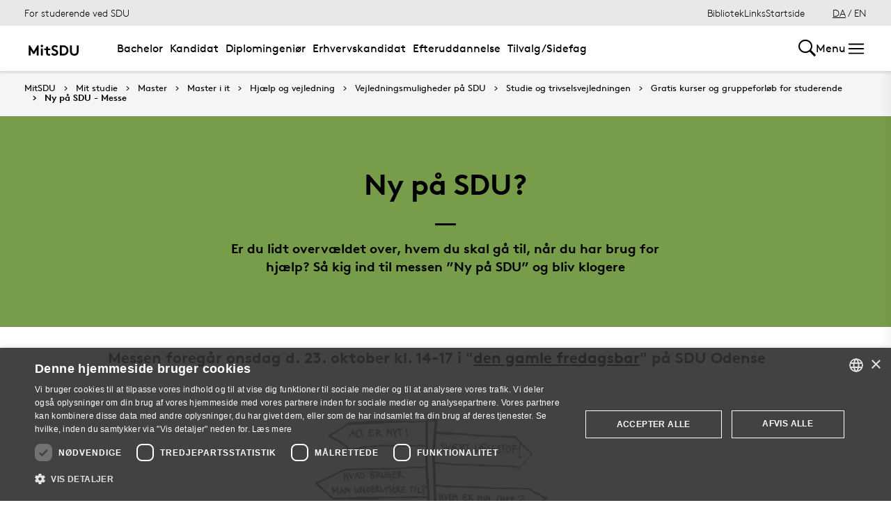

--- FILE ---
content_type: text/html; charset=utf-8
request_url: https://mitsdu.dk/da/mit_studie/master/master_it/vejledning/vejledning/studieogtrivsel/kurser/ny_paa_sdu
body_size: 31608
content:

<!DOCTYPE html>
<!--[if lt IE 7]> <html class="no-js lt-ie9 lt-ie8 lt-ie7" lang="da-DK"> <![endif]-->
<!--[if IE 7]>    <html class="no-js lt-ie9 lt-ie8" lang="da-DK"> <![endif]-->
<!--[if IE 8]>    <html class="no-js lt-ie9" lang="da-DK"> <![endif]-->
<!--[if gt IE 8]><!-->
<html lang="da">
<!--<![endif]-->

<head>
    <meta charset="utf-8">
    <meta http-equiv="x-ua-compatible" content="ie=edge">
    <meta name="viewport" content="width=device-width,initial-scale=1.0,maximum-scale=4.0,user-scalable=yes">
    <meta name="srv" content="wn1mdwk0005U8" />
    <meta name="cid" content="f20dc307-18cf-4abc-9fda-c7a91c92aa87" />
    <link rel="apple-touch-icon" sizes="57x57" href="/resources/images/sdu/icon57.png">
    <link rel="apple-touch-icon" sizes="72x72" href="/resources/images/sdu/icon72.png">
    <link rel="apple-touch-icon" sizes="76x76" href="/resources/images/sdu/icon76.png">
    <link rel="apple-touch-icon" sizes="114x114" href="/resources/images/sdu/icon114.png">
    <link rel="apple-touch-icon" sizes="120x120" href="/resources/images/sdu/icon120.png">
    <link rel="apple-touch-icon" sizes="144x144" href="/resources/images/sdu/icon144.png">
    <link rel="apple-touch-icon" sizes="152x152" href="/resources/images/sdu/icon152.png">
    <link rel="shortcut icon" href="/resources/images/sdu/favicon.ico">


    <meta name="description" content="Er du lidt overv&#230;ldet over, hvem du skal g&#229; til, n&#229;r du har brug for hj&#230;lp? S&#229; kig ind til messen ”Ny p&#229; SDU” og bliv klogere">


        <meta class="elastic" name="title" data-type="string" content="ny_paa_sdu" />
        <meta class="elastic" name="label" data-type="string" content="" />
        <meta class="elastic" name="itemId" data-type="string" content="{F20DC307-18CF-4ABC-9FDA-C7A91C92AA87}" />
        <meta class="elastic" name="description" data-type="text" content="Er du lidt overv&#230;ldet over, hvem du skal g&#229; til, n&#229;r du har brug for hj&#230;lp? S&#229; kig ind til messen ”Ny p&#229; SDU” og bliv klogere" />
        <meta class="elastic" name="published_at" data-type="date" content="2019-09-16T10:57:51Z">
        <meta class="elastic" name="updated_at" data-type="date" content="2021-09-18T19:09:53Z">
        <meta class="elastic" name="pageType" data-type="string" content="SubPage" />
        <meta class="elastic" name="site" data-type="enum" content="mitsdu">
        <meta class="elastic" name="language" data-type="string" content="da">
            <meta class="elastic" name="source" data-type="enum" content="https://mitsdu.dk/da/mit_studie/master/master_it/vejledning/vejledning/studieogtrivsel/kurser/ny_paa_sdu">
            <meta class="elastic" name="source" data-type="enum" content="/da/mit_studie/master/master_it/vejledning/vejledning/studieogtrivsel/kurser">
            <meta class="elastic" name="source" data-type="enum" content="/da/mit_studie/master/master_it/vejledning/vejledning/studieogtrivsel">
            <meta class="elastic" name="source" data-type="enum" content="/da/mit_studie/master/master_it/vejledning/vejledning">
            <meta class="elastic" name="source" data-type="enum" content="/da/mit_studie/master/master_it/vejledning">
            <meta class="elastic" name="source" data-type="enum" content="/da/mit_studie/master/master_it">
            <meta class="elastic" name="source" data-type="enum" content="/da/mit_studie/master">
            <meta class="elastic" name="source" data-type="enum" content="/da/mit_studie">
            <meta class="elastic" name="source" data-type="enum" content="/da/">

    



    <title>ny_paa_sdu</title>
    
    

    <meta property="og:title" content="ny_paa_sdu">
    <meta property="og:site_name" content="mitsdu">
    <meta property="og:url" content="https://mitsdu.dk/da/mit_studie/master/master_it/vejledning/vejledning/studieogtrivsel/kurser/ny_paa_sdu">
    <meta property="og:description" content="Er du lidt overv&#230;ldet over, hvem du skal g&#229; til, n&#229;r du har brug for hj&#230;lp? S&#229; kig ind til messen ”Ny p&#229; SDU” og bliv klogere">
    <meta property="og:image" content="https://mitsdu.dk/-/media/default-website/some/sdu_logo_1200x630.jpg" />
    <meta property="og:type" content="website">

    <meta name="twitter:card" content="summary_large_image">
    <meta name="twitter:site" content="mitsdu">
    <meta name="twitter:title" content="ny_paa_sdu">
    <meta name="twitter:description" content="Er du lidt overv&#230;ldet over, hvem du skal g&#229; til, n&#229;r du har brug for hj&#230;lp? S&#229; kig ind til messen ”Ny p&#229; SDU” og bliv klogere">
    <meta name="twitter:image" content="https://mitsdu.dk/-/media/default-website/some/sdu_logo_1200x630.jpg">

    <link rel="stylesheet" type="text/css" href="/resources/css/sdu/slick-1.8.1.css">
    <link rel="stylesheet" type="text/css" href="/resources/css/sdu/accessible-slick-theme-1.0.1.min.css">
    <link href="/resources/css/sdu/aos-2.3.1.css" rel="stylesheet">
    <link href="/resources/css/sdu/responsive-tabs-1.6.3.min.css" rel="stylesheet" />
    <link rel="stylesheet" href="/resources/css/sdu/lity-2.4.1.min.css" />

            <link rel="stylesheet" href="/resources/css/sdu/app.d18e65eb-be99-4e19-ddff-dbc8a6f74d47.css">

    <meta property="sitename" content="mitsdu" />
    <script>
        var BaseUrl = "/da/";
    </script>
</head>             

<body class="theme-green mitsdu 0 lang-da pagelanding   " style="">
    <section data-elastic-exclude><a class="bypass-block" href="#main-placeholder">Skip to main content</a></section>
    <!--[if lt IE 9]>
    <p class="browserupgrade">You are using an <strong>outdated</strong> browser. Please <a href="http://browsehappy.com/">upgrade your browser</a> to improve your experience.</p>
<![endif]-->

<!-- Google Tag Manager -->
<script>(function(w,d,s,l,i){w[l]=w[l]||[];w[l].push({'gtm.start':
new Date().getTime(),event:'gtm.js'});var f=d.getElementsByTagName(s)[0],
j=d.createElement(s),dl=l!='dataLayer'?'&l='+l:'';j.async=true;j.src=
'https://www.googletagmanager.com/gtm.js?id='+i+dl;f.parentNode.insertBefore(j,f);
})(window,document,'script','dataLayer','GTM-KSD27G8');</script>
<!-- End Google Tag Manager -->        


<!-- Off Canvas Menu -->
<div class="right-off-canvas-menu offcanvas">
    <div class="offcanvas__top">

            <a href="/da/" class="logo" aria-label="SDU logo">
                <svg width="83" height="22" viewBox="0 0 83 22" xmlns="http://www.w3.org/2000/svg"><g fill="#000" fill-rule="evenodd"><path d="M2.38 16.65c1.085 1.142 2.74 2 4.474 2 1.63 0 2.77-.962 2.77-2.286 0-2.342-3.528-2.627-6.078-4.056C2.054 11.476.86 10.228.86 8.176c0-3.25 3.12-5.123 6.266-5.123 1.927 0 3.718.443 5.508 1.716l-1.9 2.6C9.975 6.692 8.7 6.17 7.453 6.17c-1.383 0-2.93.573-2.93 1.976 0 2.937 8.763 2.03 8.763 8.163 0 3.225-3.012 5.46-6.43 5.46-2.55 0-4.91-1.014-6.863-2.73l2.387-2.39M22.372 3.313c3.01 0 4.99.624 6.538 1.716 2.332 1.663 3.77 4.366 3.77 7.382 0 3.015-1.438 5.72-3.77 7.382-1.547 1.092-3.527 1.717-6.538 1.717h-5.97V3.314h5.97zm5.262 5.147c-1.06-1.273-2.604-2.027-4.856-2.027h-2.712V18.39h2.712c2.252 0 3.797-.753 4.856-2.026.868-1.042 1.384-2.445 1.384-3.952 0-1.508-.516-2.912-1.384-3.952zM38.103 19.898c-1.573-1.352-2.44-3.275-2.44-6.056V3.312h3.66v10.79c0 1.662.464 2.677 1.25 3.378.813.754 1.952 1.17 3.228 1.17 1.275 0 2.414-.416 3.23-1.17.785-.7 1.246-1.716 1.246-3.38V3.314h3.662v10.53c0 2.78-.867 4.703-2.44 6.055-1.466 1.248-3.555 1.872-5.697 1.872-2.143 0-4.232-.624-5.697-1.872M70.653 10.864c.243 1.148 1.184 2.75 4.212 3.18 1.82.255 6.052-.317 8.026-.774-1.31-2.193-3.69-4.636-6.636-5.307-2.963-.673-4.92.19-5.605 1.966M65.927 13.815s-.217-.182-.96-.19c-1.31-.015-2.224.56-2.86 1.923-.614 1.317-.19 3.387.64 4.583.47.674 1.29 1.52 2.27 1.52s1.257-.49 1.6-.49c.346 0 .664.478 1.683.478 1.02 0 1.825-.907 2.163-1.42.785-1.183 1.18-3.33.61-4.637-.494-1.135-1.337-1.925-2.422-1.937-.778-.01-1.527.272-1.527.272" /><path d="M71.1 10.875L71.1 9.94c-1.747-.367-4.8-.333-7.66.342-1.66.392-4.993 1.337-8.213 3.542l.743.997c2.335-1.845 4.64-2.787 6.466-3.224 2.425-.58 3.71.977 3.57 2.56l1.184-.002c-.192-1.955-.98-3.002-2.352-3.293 1.47-.318 4.696-.523 6.265.015M66.412 4.234C69.21 1.43 74.742.39 74.742.39c-2.596 1.984-2.65 4.423-5.236 6.43-1.637 1.27-4.02 1.758-5.283 1.835.074-.767.142-2.367 2.19-4.42" /></g></svg>
            </a>

        <span class="right-off-canvas-toggle offcanvas__toggle close">
            <span></span>
        </span>
    </div>

    
    <section class="sidenav sidenav--dynamic sidenavDynamicJS htheme-greymedium" data-elastic-exclude data-url="/api/sdu/generatesidenav/{F20DC307-18CF-4ABC-9FDA-C7A91C92AA87}/da/5">
        

<div class="service-nav__lang service-nav__lang--mobile">
        <a class="selected-lang">DA</a>
        <span>/</span>
        <a class="not-selected-lang" href="?sc_lang=en">EN</a>
</div>
        <ul class="side-nav-menu--dynamic sm sm-vertical">
        </ul>
            <ul class="side-nav-menu sm sm-vertical sm-sdu service-nav--mobile">
                    <li>
                            <a href="/da/service/bibliotek" target="">Bibliotek</a>
                                            </li>
                    <li>
                            <a href="#">Links</a>
                                                        <ul>
                                            <li>
                                                <a href="https://outlook.office.com/" target="">
                                                    SDUmail - Webmail service
                                                    <br />
                                                    <span>Outlook Web Mail</span>
                                                </a>
                                            </li>
                                            <li>
                                                <a href="https://sdu.itslearning.com/" target="">
                                                    itslearning
                                                    <br />
                                                    <span>Adgang til dine fag/kurser</span>
                                                </a>
                                            </li>
                                            <li>
                                                <a href="https://digitaleksamen.sdu.dk/" target="">
                                                    DigitalEksamen
                                                    <br />
                                                    <span>Adgang til DigitalEksamen</span>
                                                </a>
                                            </li>
                                            <li>
                                                <a href="https://spoc.sdu.dk" target="">
                                                    SPOC
                                                    <br />
                                                    <span>Kontakt SDU - SPOC</span>
                                                </a>
                                            </li>
                                            <li>
                                                <a href="https://sso.sdu.dk/client/sb.php" target="">
                                                    SDU Studenterselvbetjening
                                                    <br />
                                                    <span>Studerende kan tilmelde sig kurser, eksamen og se resultater</span>
                                                </a>
                                            </li>
                                            <li>
                                                <a href="https://sso.sdu.dk/login?service=https://print.sdu.dk:8443/ssologincas.cfm" target="">
                                                    SDU Print
                                                    <br />
                                                    <span>Ops&#230;tning og h&#229;ndtering af print</span>
                                                </a>
                                            </li>
                                            <li>
                                                <a href="https://webhotel.sdu.dk/prod/studentrules/index.php" target="">
                                                    Din SDU konto
                                                    <br />
                                                    <span>Se konto information, &#230;ndre/registrere SMS nummer og billedindstillinger</span>
                                                </a>
                                            </li>
                                            <li>
                                                <a href="https://password.sdu.dk/" target="">
                                                    Nulstil/Skift kodeord
                                                    <br />
                                                    <span>Nulstil eller skift dit kodeord. Glemt kodeord? Brug denne service</span>
                                                </a>
                                            </li>
                                            <li>
                                                <a href="https://mimer.sdu.dk/discovery/login?vid=45KBDK_SDUB:45SDUB&amp;lang=da" target="_blank">
                                                    Biblioteket
                                                    <br />
                                                    <span>Se l&#229;nerstatus, reservationer &amp; forny l&#229;n</span>
                                                </a>
                                            </li>
                                            <li>
                                                <a href="https://sso.sdu.dk/client/info.php" target="">
                                                    Information Service
                                                    <br />
                                                    <span>Viser den information tjenester ser</span>
                                                </a>
                                            </li>
                                            <li>
                                                <a href="https://fa-eosd-saasfaprod1.fa.ocs.oraclecloud.com/hcmUI/CandidateExperience/da/sites/CX_1001/requisitions?lastSelectedFacet=CATEGORIES&amp;selectedCategoriesFacet=300000002425880" target="_blank">
                                                    Ledige stillinger
                                                    <br />
                                                    <span>Her finder du en liste over de ledige studentermedhj&#230;lperjobs og instrukturarter p&#229; SDU</span>
                                                </a>
                                            </li>
                                </ul>
                    </li>

            </ul>
    </section>




    <div class="header__subnav">
        <ul>
        </ul>
    </div>

</div>

<div id="login" class="reveal-modal full" data-reveal aria-labelledby="login-modal">    
    <span class="right-off-canvas-toggle offcanvas__toggle close-reveal-modal close">
        <span></span>
    </span>
</div>
        <div class="off-canvas-wrap" data-offcanvas>
            <div class="inner-wrap">
                <!-- Rest of the page -->
                <div class="main">





<header class="header header--double-menu htheme-greymedium" aria-label="Main navigation">


<div class="header__service-nav">
    <div>
        <a href="/da/mit_studie/master/master_it">For studerende ved SDU</a>
    </div>

        <ul class="service-nav__items">
                <li>
                        <a  href="/da/service/bibliotek" target="">Bibliotek</a>
                                    </li>
                <li>
                        <a class="dropdown-toggle" href="#">Links</a>
                                                <ul class="header__dropdown">
                                        <li>
                                            <a href="https://outlook.office.com/" target="">
                                                SDUmail - Webmail service
                                                <br />
                                                <span>Outlook Web Mail</span>
                                            </a>
                                        </li>
                                        <li>
                                            <a href="https://sdu.itslearning.com/" target="">
                                                itslearning
                                                <br />
                                                <span>Adgang til dine fag/kurser</span>
                                            </a>
                                        </li>
                                        <li>
                                            <a href="https://digitaleksamen.sdu.dk/" target="">
                                                DigitalEksamen
                                                <br />
                                                <span>Adgang til DigitalEksamen</span>
                                            </a>
                                        </li>
                                        <li>
                                            <a href="https://spoc.sdu.dk" target="">
                                                SPOC
                                                <br />
                                                <span>Kontakt SDU - SPOC</span>
                                            </a>
                                        </li>
                                        <li>
                                            <a href="https://sso.sdu.dk/client/sb.php" target="">
                                                SDU Studenterselvbetjening
                                                <br />
                                                <span>Studerende kan tilmelde sig kurser, eksamen og se resultater</span>
                                            </a>
                                        </li>
                                        <li>
                                            <a href="https://sso.sdu.dk/login?service=https://print.sdu.dk:8443/ssologincas.cfm" target="">
                                                SDU Print
                                                <br />
                                                <span>Ops&#230;tning og h&#229;ndtering af print</span>
                                            </a>
                                        </li>
                                        <li>
                                            <a href="https://webhotel.sdu.dk/prod/studentrules/index.php" target="">
                                                Din SDU konto
                                                <br />
                                                <span>Se konto information, &#230;ndre/registrere SMS nummer og billedindstillinger</span>
                                            </a>
                                        </li>
                                        <li>
                                            <a href="https://password.sdu.dk/" target="">
                                                Nulstil/Skift kodeord
                                                <br />
                                                <span>Nulstil eller skift dit kodeord. Glemt kodeord? Brug denne service</span>
                                            </a>
                                        </li>
                                        <li>
                                            <a href="https://mimer.sdu.dk/discovery/login?vid=45KBDK_SDUB:45SDUB&amp;lang=da" target="_blank">
                                                Biblioteket
                                                <br />
                                                <span>Se l&#229;nerstatus, reservationer &amp; forny l&#229;n</span>
                                            </a>
                                        </li>
                                        <li>
                                            <a href="https://sso.sdu.dk/client/info.php" target="">
                                                Information Service
                                                <br />
                                                <span>Viser den information tjenester ser</span>
                                            </a>
                                        </li>
                                        <li>
                                            <a href="https://fa-eosd-saasfaprod1.fa.ocs.oraclecloud.com/hcmUI/CandidateExperience/da/sites/CX_1001/requisitions?lastSelectedFacet=CATEGORIES&amp;selectedCategoriesFacet=300000002425880" target="_blank">
                                                Ledige stillinger
                                                <br />
                                                <span>Her finder du en liste over de ledige studentermedhj&#230;lperjobs og instrukturarter p&#229; SDU</span>
                                            </a>
                                        </li>
                            </ul>
                </li>

            <li id="login-cookies-section" class="link-section__links" >
                <a class="dropdown-toggle">Startside</a>
                <ul class="header__dropdown">
                        <li>
                            <a href="/SSO-redirect?returnUrl=https://mitsdu.dk/da/mit_studie/master/master_it/vejledning/vejledning/studieogtrivsel/kurser/ny_paa_sdu?fromlogin=1" target="">
                                Log ind
                            </a>
                        </li>
                    <li id="login-cookie-remove" style="display:none">
                        <a href="javascript:localStorage.setItem('defaultPage', 'none');alert('Standardsiden er blevet nulstillet.');location.reload();" target="">
                            Nulstil standardsiden
                        </a>
                    </li>
                    <li id="login-cookie-add" style="display:none">
                        <a href="javascript:localStorage.removeItem('none');localStorage.setItem('defaultPage', window.location.href);localStorage.setItem('defaultPageExpiry', '639211392000000000');location.reload();" target="">
                            Indstil som standardsiden
                        </a>
                    </li>
                </ul>
            </li>
        </ul>
    

<div class="service-nav__lang service-nav__lang--mobile">
        <a class="selected-lang">DA</a>
        <span>/</span>
        <a class="not-selected-lang" href="?sc_lang=en">EN</a>
</div>
</div>

    <div class="header__main-nav">
        <div class="header__main-nav__container">
            <div class="header__logo">

        <div class="header__logo__img header__logo__sdu">
            <a href="/da/">
                <span>MitSDU - website for studerende på Syddansk Universitet</span>
                <svg data-name="SDU logo" xmlns="http://www.w3.org/2000/svg" viewBox="0 0 522.39 155.91"><path d="M84.25,93.32,117.4,38.85h12.35v91H112.2V79.15L90.36,114.9H78.14L56.3,79.15v50.7H38.75v-91H51.1Z"/><path d="M147.29,44.44a10.25,10.25,0,0,1,3.25-7.67,11.31,11.31,0,0,1,15.6,0,10.68,10.68,0,0,1,0,15.34,11.31,11.31,0,0,1-15.6,0A10.23,10.23,0,0,1,147.29,44.44Zm19.5,85.41h-16.9v-63h16.9Z"/><path d="M233.74,129.85a19.6,19.6,0,0,1-4.87,1c-2.13.21-4,.32-5.66.32a32.52,32.52,0,0,1-13.13-2.4,21.58,21.58,0,0,1-8.71-6.7,20.8,20.8,0,0,1-3.57-7.67,46.9,46.9,0,0,1-1.11-11.18V81.1H179.14V66.8h17.55V49.25h16.9V66.8h20.8V81.1h-20.8v24.05a18.28,18.28,0,0,0,.52,4.81,8.8,8.8,0,0,0,1.56,3.12,9.09,9.09,0,0,0,3.38,2.28,14,14,0,0,0,5.2.84c1.22,0,2.52-.06,3.9-.19a17.37,17.37,0,0,0,3-.46Z"/><path d="M253.63,105.54a32.59,32.59,0,0,0,9.56,7.15,26,26,0,0,0,11.89,2.86,14,14,0,0,0,9.56-3.25,10.41,10.41,0,0,0,3.7-8.19A9.22,9.22,0,0,0,285.48,97a28.78,28.78,0,0,0-7.15-4.75,95.66,95.66,0,0,0-9.42-3.9,53.34,53.34,0,0,1-9.69-4.55,31.16,31.16,0,0,1-9.1-8.06q-3.76-4.93-3.77-12.61A22.24,22.24,0,0,1,249,52.31a26.62,26.62,0,0,1,6.76-8.06,29.28,29.28,0,0,1,9.56-5,37.13,37.13,0,0,1,11.11-1.69,47.54,47.54,0,0,1,13.46,1.89,41.67,41.67,0,0,1,12.93,6.69l-9.1,13a21.72,21.72,0,0,0-6.95-4.29,23.56,23.56,0,0,0-8.78-1.69,22.22,22.22,0,0,0-5,.59,16.26,16.26,0,0,0-4.55,1.75,9.45,9.45,0,0,0-3.25,3.06A8,8,0,0,0,263.9,63,7.17,7.17,0,0,0,267,69a36.21,36.21,0,0,0,7.8,4.29q4.68,2,10.08,4.1A48.25,48.25,0,0,1,295,82.86a28.59,28.59,0,0,1,7.8,8.32q3.12,5,3.12,12.67A24.25,24.25,0,0,1,303.36,115a27.26,27.26,0,0,1-6.76,8.58,31.68,31.68,0,0,1-9.82,5.59,34.26,34.26,0,0,1-11.7,2,44.07,44.07,0,0,1-17.55-3.57,53.6,53.6,0,0,1-15.34-10.08Z"/><path d="M349.44,38.85a65.15,65.15,0,0,1,18.33,2.21,41.6,41.6,0,0,1,13,6.37A43.79,43.79,0,0,1,394,63.29a46.42,46.42,0,0,1,4.81,21.06A46.36,46.36,0,0,1,394,105.41a43.71,43.71,0,0,1-13.26,15.86,41.17,41.17,0,0,1-13,6.37,64.79,64.79,0,0,1-18.33,2.21h-28.6v-91Zm31.85,45.5a32.77,32.77,0,0,0-1.75-10.79,29.86,29.86,0,0,0-4.88-9,25.77,25.77,0,0,0-9.42-7.47,32.31,32.31,0,0,0-13.85-2.67h-13v59.8h13a32.31,32.31,0,0,0,13.85-2.66,25.69,25.69,0,0,0,9.42-7.48,29.86,29.86,0,0,0,4.88-9A32.72,32.72,0,0,0,381.29,84.35Z"/><path d="M451.49,131.15a47.11,47.11,0,0,1-14.88-2.34,35.35,35.35,0,0,1-12.42-7,33,33,0,0,1-8.71-12.41q-3-7.35-3-17.88V38.85H430v54a28.75,28.75,0,0,0,1.56,10.27A17.07,17.07,0,0,0,436,109.7q6.11,5.85,15.47,5.85T467,109.7a17.07,17.07,0,0,0,4.42-6.63,28.75,28.75,0,0,0,1.56-10.27V38.85h17.55V91.5q0,10.53-3,17.88a33,33,0,0,1-8.71,12.41,35.4,35.4,0,0,1-12.41,7A47.22,47.22,0,0,1,451.49,131.15Z"/></svg>
            </a>
        </div>
    <div id="header__logo_default_redirect" class="header__logo__img header__logo__subsite" style="display:none;">
        <a href="/da/?r=n" style="background-image: url('/Resources/images/sdu/house.svg')">
            <span>MitSDU - website for studerende på Syddansk Universitet</span>
        </a>
    </div>
            </div>

            <nav class="header__nav__megamenu" aria-label="Main navigation" data-elastic-exclude>                     <ul >                 <li>                     <a href="/da/mit_studie/bachelor" class="nav-link {a69672ef-6ed1-4c77-b9f4-ab6af11e9c79} dropdown-toggle" aria-haspopup="true" target="_self">                          Bachelor                     </a>      <div class="dropdown">         <div class="row fullWidth">         <div class="large-3 columns">               <p class="h3" id="760e9c91-8e1a-466a-bf19-a4ac9250a4fe">Find din bacheloruddannelse</p>              <ul aria-labelledby="760e9c91-8e1a-466a-bf19-a4ac9250a4fe">                         <li>                             <a href="/da/mit_studie/bachelor" target="_self">                                 <div class="icon-arrow_link"></div>                                 Bachelor                             </a>                         </li>                         <li class="has-submenu">                             <a class="has-submenu__link" href="/da/mit_studie/studiestart" target="_self">                                 <div class="icon-arrow_link"></div>                                 Studiestart                             </a>                              <ul>                                     <li>                                         <a href="/da/service/tek/studiestart" target="">                                             <div class="icon-arrow_link"></div>                                             Ingeni&#248;ruddannelserne                                         </a>                                     </li>                                     <li>                                         <a href="/da/mit_studie/studiestart/samfundsvidenskab" target="_self">                                             <div class="icon-arrow_link"></div>                                             Samfundsvidenskab                                         </a>                                     </li>                                     <li>                                         <a href="/da/mit_studie/studiestart/sundhedsvidenskab" target="_self">                                             <div class="icon-arrow_link"></div>                                             Sundhedsvidenskab                                         </a>                                     </li>                                     <li>                                         <a href="/da/mit_studie/studiestart/humaniora" target="_self">                                             <div class="icon-arrow_link"></div>                                             Humaniora                                         </a>                                     </li>                                     <li>                                         <a href="/da/mit_studie/studiestart/naturvidenskab" target="_self">                                             <div class="icon-arrow_link"></div>                                             Naturvidenskab                                         </a>                                     </li>                                     <li>                                         <a href="/da/mit_studie/studiestart/kodeks_alkohol_rusmidler" target="_self">                                             <div class="icon-arrow_link"></div>                                             Kodeks for indtag af alkohol og rusmidler                                         </a>                                     </li>                                     <li>                                         <a href="/da/mit_studie/studiestart/studiemerit" target="_self">                                             <div class="icon-arrow_link"></div>                                             Startmerit                                         </a>                                     </li>                             </ul>                         </li>             </ul>          </div>         <div class="large-3 columns">               <p class="h3" id="af70daf6-3b8a-406d-83b1-a5dcc499a792">Services</p>              <ul aria-labelledby="af70daf6-3b8a-406d-83b1-a5dcc499a792">                         <li class="has-submenu">                             <a class="has-submenu__link" href="/da/service/studiekort" target="_self">                                 <div class="icon-arrow_link"></div>                                 Studiekort                             </a>                              <ul>                                     <li>                                         <a href="/da/service/studiekort/adgangskort" target="_self">                                             <div class="icon-arrow_link"></div>                                             Adgangskort til SDU’s bygninger                                         </a>                                     </li>                             </ul>                         </li>                         <li>                             <a href="/da/service/print" target="_self">                                 <div class="icon-arrow_link"></div>                                 Print og kopi                             </a>                         </li>                         <li class="has-submenu">                             <a class="has-submenu__link" href="/da/mit_studie/eksamensbevis" target="_self">                                 <div class="icon-arrow_link"></div>                                 Eksamensbevis                             </a>                              <ul>                                     <li>                                         <a href="/da/mit_studie/eksamensbevis/faq" target="_self">                                             <div class="icon-arrow_link"></div>                                             FAQ                                         </a>                                     </li>                                     <li>                                         <a href="/da/mit_studie/eksamensbevis/regelgrundlag" target="_self">                                             <div class="icon-arrow_link"></div>                                             Regler for eksamensbeviset                                         </a>                                     </li>                             </ul>                         </li>                         <li class="has-submenu">                             <a class="has-submenu__link" href="/da/medier_og_events/fokus_paa_trivsel" target="_self">                                 <div class="icon-arrow_link"></div>                                 Klog p&#229; trivsel                             </a>                              <ul>                                     <li>                                         <a href="/da/medier_og_events/fokus_paa_trivsel/intro_og_program" target="_self">                                             <div class="icon-arrow_link"></div>                                             Intro og program                                         </a>                                     </li>                                     <li>                                         <a href="/da/medier_og_events/fokus_paa_trivsel/kontakt" target="_self">                                             <div class="icon-arrow_link"></div>                                             Kontakt                                         </a>                                     </li>                                     <li>                                         <a href="/da/medier_og_events/fokus_paa_trivsel/arkiv" target="_self">                                             <div class="icon-arrow_link"></div>                                             Tidligere arrangementer                                         </a>                                     </li>                             </ul>                         </li>                         <li class="has-submenu">                             <a class="has-submenu__link" href="/da/medier_og_events/rust" target="_self">                                 <div class="icon-arrow_link"></div>                                 RUST                             </a>                              <ul>                                     <li>                                         <a href="/da/medier_og_events/rust/kultur" target="_self">                                             <div class="icon-arrow_link"></div>                                             Kultur                                         </a>                                     </li>                                     <li>                                         <a href="/da/medier_og_events/rust/underholdning" target="_self">                                             <div class="icon-arrow_link"></div>                                             Underholdning                                         </a>                                     </li>                                     <li>                                         <a href="/da/medier_og_events/rust/nyheder" target="_self">                                             <div class="icon-arrow_link"></div>                                             Nyheder                                         </a>                                     </li>                                     <li>                                         <a href="/da/medier_og_events/rust/om" target="_self">                                             <div class="icon-arrow_link"></div>                                             Om RUST                                         </a>                                     </li>                                     <li>                                         <a href="/da/medier_og_events/rust/redaktionen" target="_self">                                             <div class="icon-arrow_link"></div>                                             Redaktionen                                         </a>                                     </li>                             </ul>                         </li>             </ul>          </div>         <div class="large-3 columns">               <p class="h3" id="d280a47f-9e95-41ef-bd1e-22aff98439cf">Andet</p>              <ul aria-labelledby="d280a47f-9e95-41ef-bd1e-22aff98439cf">                         <li>                             <a href="/da/service/kraenkende_adfaerd" target="_self">                                 <div class="icon-arrow_link"></div>                                 Kr&#230;nkende adf&#230;rd eller diskrimination?                             </a>                         </li>                         <li class="has-submenu">                             <a class="has-submenu__link" href="/da/mit_studie/sdu_talent" target="_self">                                 <div class="icon-arrow_link"></div>                                 Talentudvikling                             </a>                              <ul>                                     <li>                                         <a href="/da/mit_studie/sdu_talent/talentprogrammer" target="_self">                                             <div class="icon-arrow_link"></div>                                             Talentprogrammer                                         </a>                                     </li>                                     <li>                                         <a href="/da/mit_studie/sdu_talent/individuelle_talentaktiviteter" target="_self">                                             <div class="icon-arrow_link"></div>                                             Individuelle talentaktiviteter                                         </a>                                     </li>                                     <li>                                         <a href="/da/mit_studie/sdu_talent/udmaerkelser" target="_self">                                             <div class="icon-arrow_link"></div>                                             Udm&#230;rkelser                                         </a>                                     </li>                             </ul>                         </li>                         <li class="has-submenu">                             <a class="has-submenu__link" href="/da/mit_studie/legater" target="_self">                                 <div class="icon-arrow_link"></div>                                 Legater og fonde                             </a>                              <ul>                                     <li>                                         <a href="/da/mit_studie/legater/eksterne_legater" target="_self">                                             <div class="icon-arrow_link"></div>                                             Eksterne legater                                         </a>                                     </li>                                     <li>                                         <a href="/da/mit_studie/legater/scholarships" target="_self">                                             <div class="icon-arrow_link"></div>                                             Scholarships                                         </a>                                     </li>                             </ul>                         </li>                         <li>                             <a href="https://fa-eosd-saasfaprod1.fa.ocs.oraclecloud.com/hcmUI/CandidateExperience/da/sites/CX_1001/requisitions?lastSelectedFacet=CATEGORIES&amp;selectedCategoriesFacet=300000002425880" target="_blank">                                 <div class="icon-arrow_link"></div>                                 Ledige stillinger                             </a>                         </li>             </ul>          </div>     <div class="large-3 columns">             <div class="slider-btns">                 <div class="sliderPreviousBtn"></div>                 <div class="sliderNextBtn"></div>             </div>             <div class="owl-carousel mega-menu-slider">                     <div class="item">                         <figure class="box banner-content 23-video">                             <img src="https://mitsdu.dk/-/media/mitsdu/billeder/forsiden/spots_360x220/2018/studiestartfeb18_spot_360.jpg" alt="" />                              <figcaption>                                 <a href="https://sdu.itslearning.com/">                                     <h3>itslearning</h3>                                     <p>Få overblik over dine kurser, se hvad du skal lave hvornår og find kursusmateriale, litteratur mv. Det er også her, du kan samarbejde og kommunikere med både undervisere og medstuderende.</p>                                      <div class="button--arrow">                                         <div class="icon-arrow_link"></div>L&#230;s mere                                     </div>                                 </a>                             </figcaption>                         </figure>                     </div>                     <div class="item">                         <figure class="box banner-content 23-video">                             <img src="https://mitsdu.dk/-/media/mitsdu/billeder/studieforsideskabelon/eksemplariske-studier/spots/studenterselvbetjening-spot-370x180.png" alt="" />                              <figcaption>                                 <a href="https://selvbprod.sdu.dk/prod/sb/">                                     <h3>Kursustilmelding</h3>                                     <p>Tilmelding til kurser foregår elektronisk via Studenterselvbetjeningen.</p>                                      <div class="button--arrow">                                         <div class="icon-arrow_link"></div>L&#230;s mere                                     </div>                                 </a>                             </figcaption>                         </figure>                     </div>             </div>     </div>          </div>     </div>                  </li>                 <li>                     <a href="/da/mit_studie/kandidat" class="nav-link {c0aeccc1-e4c0-426c-a53b-8d463dbf9ade} dropdown-toggle" aria-haspopup="true" target="_self">                          Kandidat                     </a>      <div class="dropdown">         <div class="row fullWidth">         <div class="large-3 columns">               <p class="h3" id="fdd41212-79ca-4740-97f5-2ff1ad933a72">Find din kandidatuddannelse</p>              <ul aria-labelledby="fdd41212-79ca-4740-97f5-2ff1ad933a72">                         <li>                             <a href="/da/mit_studie/kandidat" target="_self">                                 <div class="icon-arrow_link"></div>                                 Kandidat                             </a>                         </li>                         <li class="has-submenu">                             <a class="has-submenu__link" href="/da/mit_studie/studiestart" target="_self">                                 <div class="icon-arrow_link"></div>                                 Studiestart                             </a>                              <ul>                                     <li>                                         <a href="/da/service/tek/studiestart" target="">                                             <div class="icon-arrow_link"></div>                                             Ingeni&#248;ruddannelserne                                         </a>                                     </li>                                     <li>                                         <a href="/da/mit_studie/studiestart/samfundsvidenskab" target="_self">                                             <div class="icon-arrow_link"></div>                                             Samfundsvidenskab                                         </a>                                     </li>                                     <li>                                         <a href="/da/mit_studie/studiestart/sundhedsvidenskab" target="_self">                                             <div class="icon-arrow_link"></div>                                             Sundhedsvidenskab                                         </a>                                     </li>                                     <li>                                         <a href="/da/mit_studie/studiestart/humaniora" target="_self">                                             <div class="icon-arrow_link"></div>                                             Humaniora                                         </a>                                     </li>                                     <li>                                         <a href="/da/mit_studie/studiestart/naturvidenskab" target="_self">                                             <div class="icon-arrow_link"></div>                                             Naturvidenskab                                         </a>                                     </li>                                     <li>                                         <a href="/da/mit_studie/studiestart/kodeks_alkohol_rusmidler" target="_self">                                             <div class="icon-arrow_link"></div>                                             Kodeks for indtag af alkohol og rusmidler                                         </a>                                     </li>                                     <li>                                         <a href="/da/mit_studie/studiestart/studiemerit" target="_self">                                             <div class="icon-arrow_link"></div>                                             Startmerit                                         </a>                                     </li>                             </ul>                         </li>             </ul>          </div>         <div class="large-3 columns">               <p class="h3" id="5b119c11-e040-4440-ba42-470b170962c9">Services</p>              <ul aria-labelledby="5b119c11-e040-4440-ba42-470b170962c9">                         <li class="has-submenu">                             <a class="has-submenu__link" href="/da/service/studiekort" target="_self">                                 <div class="icon-arrow_link"></div>                                 Studiekort                             </a>                              <ul>                                     <li>                                         <a href="/da/service/studiekort/adgangskort" target="_self">                                             <div class="icon-arrow_link"></div>                                             Adgangskort til SDU’s bygninger                                         </a>                                     </li>                             </ul>                         </li>                         <li>                             <a href="/da/service/print" target="_self">                                 <div class="icon-arrow_link"></div>                                 Print og kopi                             </a>                         </li>                         <li class="has-submenu">                             <a class="has-submenu__link" href="/da/mit_studie/eksamensbevis" target="_self">                                 <div class="icon-arrow_link"></div>                                 Eksamensbevis                             </a>                              <ul>                                     <li>                                         <a href="/da/mit_studie/eksamensbevis/faq" target="_self">                                             <div class="icon-arrow_link"></div>                                             FAQ                                         </a>                                     </li>                                     <li>                                         <a href="/da/mit_studie/eksamensbevis/regelgrundlag" target="_self">                                             <div class="icon-arrow_link"></div>                                             Regler for eksamensbeviset                                         </a>                                     </li>                             </ul>                         </li>                         <li class="has-submenu">                             <a class="has-submenu__link" href="/da/medier_og_events/fokus_paa_trivsel" target="_self">                                 <div class="icon-arrow_link"></div>                                 Klog p&#229; trivsel                             </a>                              <ul>                                     <li>                                         <a href="/da/medier_og_events/fokus_paa_trivsel/intro_og_program" target="_self">                                             <div class="icon-arrow_link"></div>                                             Intro og program                                         </a>                                     </li>                                     <li>                                         <a href="/da/medier_og_events/fokus_paa_trivsel/kontakt" target="_self">                                             <div class="icon-arrow_link"></div>                                             Kontakt                                         </a>                                     </li>                                     <li>                                         <a href="/da/medier_og_events/fokus_paa_trivsel/arkiv" target="_self">                                             <div class="icon-arrow_link"></div>                                             Tidligere arrangementer                                         </a>                                     </li>                             </ul>                         </li>                         <li class="has-submenu">                             <a class="has-submenu__link" href="/da/medier_og_events/rust" target="_self">                                 <div class="icon-arrow_link"></div>                                 RUST                             </a>                              <ul>                                     <li>                                         <a href="/da/medier_og_events/rust/kultur" target="_self">                                             <div class="icon-arrow_link"></div>                                             Kultur                                         </a>                                     </li>                                     <li>                                         <a href="/da/medier_og_events/rust/underholdning" target="_self">                                             <div class="icon-arrow_link"></div>                                             Underholdning                                         </a>                                     </li>                                     <li>                                         <a href="/da/medier_og_events/rust/nyheder" target="_self">                                             <div class="icon-arrow_link"></div>                                             Nyheder                                         </a>                                     </li>                                     <li>                                         <a href="/da/medier_og_events/rust/om" target="_self">                                             <div class="icon-arrow_link"></div>                                             Om RUST                                         </a>                                     </li>                                     <li>                                         <a href="/da/medier_og_events/rust/redaktionen" target="_self">                                             <div class="icon-arrow_link"></div>                                             Redaktionen                                         </a>                                     </li>                             </ul>                         </li>             </ul>          </div>         <div class="large-3 columns">               <p class="h3" id="8c0bcf5e-6c14-4a18-b35d-df10c2b8f757">Andet</p>              <ul aria-labelledby="8c0bcf5e-6c14-4a18-b35d-df10c2b8f757">                         <li>                             <a href="/da/service/kraenkende_adfaerd" target="_self">                                 <div class="icon-arrow_link"></div>                                 Kr&#230;nkende adf&#230;rd eller diskrimination?                             </a>                         </li>                         <li class="has-submenu">                             <a class="has-submenu__link" href="/da/mit_studie/sdu_talent" target="_self">                                 <div class="icon-arrow_link"></div>                                 Talentudvikling                             </a>                              <ul>                                     <li>                                         <a href="/da/mit_studie/sdu_talent/talentprogrammer" target="_self">                                             <div class="icon-arrow_link"></div>                                             Talentprogrammer                                         </a>                                     </li>                                     <li>                                         <a href="/da/mit_studie/sdu_talent/individuelle_talentaktiviteter" target="_self">                                             <div class="icon-arrow_link"></div>                                             Individuelle talentaktiviteter                                         </a>                                     </li>                                     <li>                                         <a href="/da/mit_studie/sdu_talent/udmaerkelser" target="_self">                                             <div class="icon-arrow_link"></div>                                             Udm&#230;rkelser                                         </a>                                     </li>                             </ul>                         </li>                         <li class="has-submenu">                             <a class="has-submenu__link" href="/da/mit_studie/legater" target="_self">                                 <div class="icon-arrow_link"></div>                                 Legater og fonde                             </a>                              <ul>                                     <li>                                         <a href="/da/mit_studie/legater/eksterne_legater" target="_self">                                             <div class="icon-arrow_link"></div>                                             Eksterne legater                                         </a>                                     </li>                                     <li>                                         <a href="/da/mit_studie/legater/scholarships" target="_self">                                             <div class="icon-arrow_link"></div>                                             Scholarships                                         </a>                                     </li>                             </ul>                         </li>                         <li>                             <a href="https://fa-eosd-saasfaprod1.fa.ocs.oraclecloud.com/hcmUI/CandidateExperience/da/sites/CX_1001/requisitions?lastSelectedFacet=CATEGORIES&amp;selectedCategoriesFacet=300000002425880" target="_blank">                                 <div class="icon-arrow_link"></div>                                 Ledige stillinger                             </a>                         </li>             </ul>          </div>     <div class="large-3 columns">             <div class="slider-btns">                 <div class="sliderPreviousBtn"></div>                 <div class="sliderNextBtn"></div>             </div>             <div class="owl-carousel mega-menu-slider">                     <div class="item">                         <figure class="box banner-content 23-video">                             <img src="https://mitsdu.dk/-/media/mitsdu/billeder/forsiden/spots_360x220/2018/studiestartfeb18_spot_360.jpg" alt="" />                              <figcaption>                                 <a href="https://sdu.itslearning.com/">                                     <h3>itslearning</h3>                                     <p>Få overblik over dine kurser, se hvad du skal lave hvornår og find kursusmateriale, litteratur mv. Det er også her, du kan samarbejde og kommunikere med både undervisere og medstuderende.</p>                                      <div class="button--arrow">                                         <div class="icon-arrow_link"></div>L&#230;s mere                                     </div>                                 </a>                             </figcaption>                         </figure>                     </div>                     <div class="item">                         <figure class="box banner-content 23-video">                             <img src="https://mitsdu.dk/-/media/mitsdu/billeder/studieforsideskabelon/eksemplariske-studier/spots/studenterselvbetjening-spot-370x180.png" alt="" />                              <figcaption>                                 <a href="https://selvbprod.sdu.dk/prod/sb/">                                     <h3>Kursustilmelding</h3>                                     <p>Tilmelding til kurser foregår elektronisk via Studenterselvbetjeningen.</p>                                      <div class="button--arrow">                                         <div class="icon-arrow_link"></div>L&#230;s mere                                     </div>                                 </a>                             </figcaption>                         </figure>                     </div>             </div>     </div>          </div>     </div>                  </li>                 <li>                     <a href="/da/mit_studie/diplomingenioer" class="nav-link {d8c8b19b-5957-4763-8d48-689d3da6d21d} dropdown-toggle" aria-haspopup="true" target="_self">                          Diplomingeni&#248;r                     </a>      <div class="dropdown">         <div class="row fullWidth">         <div class="large-3 columns">               <p class="h3" id="98d786fa-1546-40f7-827a-06bc69cb034a">Find din diplomingeni&#248;ruddannelser</p>              <ul aria-labelledby="98d786fa-1546-40f7-827a-06bc69cb034a">                         <li>                             <a href="/da/mit_studie/diplomingenioer" target="_self">                                 <div class="icon-arrow_link"></div>                                 Diplomingeni&#248;r                             </a>                         </li>                         <li class="has-submenu">                             <a class="has-submenu__link" href="/da/mit_studie/studiestart" target="_self">                                 <div class="icon-arrow_link"></div>                                 Studiestart                             </a>                              <ul>                                     <li>                                         <a href="/da/service/tek/studiestart" target="">                                             <div class="icon-arrow_link"></div>                                             Ingeni&#248;ruddannelserne                                         </a>                                     </li>                                     <li>                                         <a href="/da/mit_studie/studiestart/samfundsvidenskab" target="_self">                                             <div class="icon-arrow_link"></div>                                             Samfundsvidenskab                                         </a>                                     </li>                                     <li>                                         <a href="/da/mit_studie/studiestart/sundhedsvidenskab" target="_self">                                             <div class="icon-arrow_link"></div>                                             Sundhedsvidenskab                                         </a>                                     </li>                                     <li>                                         <a href="/da/mit_studie/studiestart/humaniora" target="_self">                                             <div class="icon-arrow_link"></div>                                             Humaniora                                         </a>                                     </li>                                     <li>                                         <a href="/da/mit_studie/studiestart/naturvidenskab" target="_self">                                             <div class="icon-arrow_link"></div>                                             Naturvidenskab                                         </a>                                     </li>                                     <li>                                         <a href="/da/mit_studie/studiestart/kodeks_alkohol_rusmidler" target="_self">                                             <div class="icon-arrow_link"></div>                                             Kodeks for indtag af alkohol og rusmidler                                         </a>                                     </li>                                     <li>                                         <a href="/da/mit_studie/studiestart/studiemerit" target="_self">                                             <div class="icon-arrow_link"></div>                                             Startmerit                                         </a>                                     </li>                             </ul>                         </li>                         <li>                             <a href="/da/mit_studie/adgangsgivende_kurser" target="_self">                                 <div class="icon-arrow_link"></div>                                 Adgangsgivende kurser                             </a>                         </li>             </ul>          </div>         <div class="large-3 columns">               <p class="h3" id="2927896a-78eb-4bdd-8657-aa9b7ed04e35">Services</p>              <ul aria-labelledby="2927896a-78eb-4bdd-8657-aa9b7ed04e35">                         <li class="has-submenu">                             <a class="has-submenu__link" href="/da/service/studiekort" target="_self">                                 <div class="icon-arrow_link"></div>                                 Studiekort                             </a>                              <ul>                                     <li>                                         <a href="/da/service/studiekort/adgangskort" target="_self">                                             <div class="icon-arrow_link"></div>                                             Adgangskort til SDU’s bygninger                                         </a>                                     </li>                             </ul>                         </li>                         <li>                             <a href="/da/service/print" target="_self">                                 <div class="icon-arrow_link"></div>                                 Print og kopi                             </a>                         </li>                         <li class="has-submenu">                             <a class="has-submenu__link" href="/da/mit_studie/eksamensbevis" target="_self">                                 <div class="icon-arrow_link"></div>                                 Eksamensbevis                             </a>                              <ul>                                     <li>                                         <a href="/da/mit_studie/eksamensbevis/faq" target="_self">                                             <div class="icon-arrow_link"></div>                                             FAQ                                         </a>                                     </li>                                     <li>                                         <a href="/da/mit_studie/eksamensbevis/regelgrundlag" target="_self">                                             <div class="icon-arrow_link"></div>                                             Regler for eksamensbeviset                                         </a>                                     </li>                             </ul>                         </li>                         <li class="has-submenu">                             <a class="has-submenu__link" href="/da/medier_og_events/fokus_paa_trivsel" target="_self">                                 <div class="icon-arrow_link"></div>                                 Klog p&#229; trivsel                             </a>                              <ul>                                     <li>                                         <a href="/da/medier_og_events/fokus_paa_trivsel/intro_og_program" target="_self">                                             <div class="icon-arrow_link"></div>                                             Intro og program                                         </a>                                     </li>                                     <li>                                         <a href="/da/medier_og_events/fokus_paa_trivsel/kontakt" target="_self">                                             <div class="icon-arrow_link"></div>                                             Kontakt                                         </a>                                     </li>                                     <li>                                         <a href="/da/medier_og_events/fokus_paa_trivsel/arkiv" target="_self">                                             <div class="icon-arrow_link"></div>                                             Tidligere arrangementer                                         </a>                                     </li>                             </ul>                         </li>                         <li class="has-submenu">                             <a class="has-submenu__link" href="/da/medier_og_events/rust" target="_self">                                 <div class="icon-arrow_link"></div>                                 RUST                             </a>                              <ul>                                     <li>                                         <a href="/da/medier_og_events/rust/kultur" target="_self">                                             <div class="icon-arrow_link"></div>                                             Kultur                                         </a>                                     </li>                                     <li>                                         <a href="/da/medier_og_events/rust/underholdning" target="_self">                                             <div class="icon-arrow_link"></div>                                             Underholdning                                         </a>                                     </li>                                     <li>                                         <a href="/da/medier_og_events/rust/nyheder" target="_self">                                             <div class="icon-arrow_link"></div>                                             Nyheder                                         </a>                                     </li>                                     <li>                                         <a href="/da/medier_og_events/rust/om" target="_self">                                             <div class="icon-arrow_link"></div>                                             Om RUST                                         </a>                                     </li>                                     <li>                                         <a href="/da/medier_og_events/rust/redaktionen" target="_self">                                             <div class="icon-arrow_link"></div>                                             Redaktionen                                         </a>                                     </li>                             </ul>                         </li>             </ul>          </div>         <div class="large-3 columns">               <p class="h3" id="ed9ab25a-d701-48b6-8464-3fe2267453ee">Andet</p>              <ul aria-labelledby="ed9ab25a-d701-48b6-8464-3fe2267453ee">                         <li>                             <a href="/da/service/kraenkende_adfaerd" target="_self">                                 <div class="icon-arrow_link"></div>                                 Kr&#230;nkende adf&#230;rd eller diskrimination?                             </a>                         </li>                         <li class="has-submenu">                             <a class="has-submenu__link" href="/da/mit_studie/sdu_talent" target="_self">                                 <div class="icon-arrow_link"></div>                                 Talentudvikling                             </a>                              <ul>                                     <li>                                         <a href="/da/mit_studie/sdu_talent/talentprogrammer" target="_self">                                             <div class="icon-arrow_link"></div>                                             Talentprogrammer                                         </a>                                     </li>                                     <li>                                         <a href="/da/mit_studie/sdu_talent/individuelle_talentaktiviteter" target="_self">                                             <div class="icon-arrow_link"></div>                                             Individuelle talentaktiviteter                                         </a>                                     </li>                                     <li>                                         <a href="/da/mit_studie/sdu_talent/udmaerkelser" target="_self">                                             <div class="icon-arrow_link"></div>                                             Udm&#230;rkelser                                         </a>                                     </li>                             </ul>                         </li>                         <li class="has-submenu">                             <a class="has-submenu__link" href="/da/mit_studie/legater" target="_self">                                 <div class="icon-arrow_link"></div>                                 Legater og fonde                             </a>                              <ul>                                     <li>                                         <a href="/da/mit_studie/legater/eksterne_legater" target="_self">                                             <div class="icon-arrow_link"></div>                                             Eksterne legater                                         </a>                                     </li>                                     <li>                                         <a href="/da/mit_studie/legater/scholarships" target="_self">                                             <div class="icon-arrow_link"></div>                                             Scholarships                                         </a>                                     </li>                             </ul>                         </li>                         <li>                             <a href="https://fa-eosd-saasfaprod1.fa.ocs.oraclecloud.com/hcmUI/CandidateExperience/da/sites/CX_1001/requisitions?lastSelectedFacet=CATEGORIES&amp;selectedCategoriesFacet=300000002425880" target="_blank">                                 <div class="icon-arrow_link"></div>                                 Ledige stillinger                             </a>                         </li>             </ul>          </div>     <div class="large-3 columns">             <div class="slider-btns">                 <div class="sliderPreviousBtn"></div>                 <div class="sliderNextBtn"></div>             </div>             <div class="owl-carousel mega-menu-slider">                     <div class="item">                         <figure class="box banner-content 23-video">                             <img src="https://mitsdu.dk/-/media/mitsdu/billeder/forsiden/spots_360x220/2018/studiestartfeb18_spot_360.jpg" alt="" />                              <figcaption>                                 <a href="https://sdu.itslearning.com/">                                     <h3>itslearning</h3>                                     <p>Få overblik over dine kurser, se hvad du skal lave hvornår og find kursusmateriale, litteratur mv. Det er også her, du kan samarbejde og kommunikere med både undervisere og medstuderende.</p>                                      <div class="button--arrow">                                         <div class="icon-arrow_link"></div>L&#230;s mere                                     </div>                                 </a>                             </figcaption>                         </figure>                     </div>                     <div class="item">                         <figure class="box banner-content 23-video">                             <img src="https://mitsdu.dk/-/media/mitsdu/billeder/studieforsideskabelon/eksemplariske-studier/spots/studenterselvbetjening-spot-370x180.png" alt="" />                              <figcaption>                                 <a href="https://selvbprod.sdu.dk/prod/sb/">                                     <h3>Kursustilmelding</h3>                                     <p>Tilmelding til kurser foregår elektronisk via Studenterselvbetjeningen.</p>                                      <div class="button--arrow">                                         <div class="icon-arrow_link"></div>L&#230;s mere                                     </div>                                 </a>                             </figcaption>                         </figure>                     </div>             </div>     </div>          </div>     </div>                  </li>                 <li>                     <a href="/da/mit_studie/erhvervskandidat" class="nav-link {4b658f7f-9aa3-41df-bc81-dc200bc54cf0} dropdown-toggle" aria-haspopup="true" target="_self">                          Erhvervskandidat                     </a>      <div class="dropdown">         <div class="row fullWidth">         <div class="large-3 columns">               <p class="h3" id="61d48a0d-92c0-4489-b777-a7b68405fbd9">Find din erhvervskandidat</p>              <ul aria-labelledby="61d48a0d-92c0-4489-b777-a7b68405fbd9">                         <li>                             <a href="/da/mit_studie/erhvervskandidat" target="_self">                                 <div class="icon-arrow_link"></div>                                 Erhvervskandidat                             </a>                         </li>                         <li class="has-submenu">                             <a class="has-submenu__link" href="/da/mit_studie/studiestart" target="_self">                                 <div class="icon-arrow_link"></div>                                 Studiestart                             </a>                              <ul>                                     <li>                                         <a href="/da/service/tek/studiestart" target="">                                             <div class="icon-arrow_link"></div>                                             Ingeni&#248;ruddannelserne                                         </a>                                     </li>                                     <li>                                         <a href="/da/mit_studie/studiestart/samfundsvidenskab" target="_self">                                             <div class="icon-arrow_link"></div>                                             Samfundsvidenskab                                         </a>                                     </li>                                     <li>                                         <a href="/da/mit_studie/studiestart/sundhedsvidenskab" target="_self">                                             <div class="icon-arrow_link"></div>                                             Sundhedsvidenskab                                         </a>                                     </li>                                     <li>                                         <a href="/da/mit_studie/studiestart/humaniora" target="_self">                                             <div class="icon-arrow_link"></div>                                             Humaniora                                         </a>                                     </li>                                     <li>                                         <a href="/da/mit_studie/studiestart/naturvidenskab" target="_self">                                             <div class="icon-arrow_link"></div>                                             Naturvidenskab                                         </a>                                     </li>                                     <li>                                         <a href="/da/mit_studie/studiestart/kodeks_alkohol_rusmidler" target="_self">                                             <div class="icon-arrow_link"></div>                                             Kodeks for indtag af alkohol og rusmidler                                         </a>                                     </li>                                     <li>                                         <a href="/da/mit_studie/studiestart/studiemerit" target="_self">                                             <div class="icon-arrow_link"></div>                                             Startmerit                                         </a>                                     </li>                             </ul>                         </li>             </ul>          </div>         <div class="large-3 columns">               <p class="h3" id="aa23269f-7fdb-4e44-9c1e-d0a04dc0ea29">Services</p>              <ul aria-labelledby="aa23269f-7fdb-4e44-9c1e-d0a04dc0ea29">                         <li class="has-submenu">                             <a class="has-submenu__link" href="/da/service/studiekort" target="_self">                                 <div class="icon-arrow_link"></div>                                 Studiekort                             </a>                              <ul>                                     <li>                                         <a href="/da/service/studiekort/adgangskort" target="_self">                                             <div class="icon-arrow_link"></div>                                             Adgangskort til SDU’s bygninger                                         </a>                                     </li>                             </ul>                         </li>                         <li>                             <a href="/da/service/print" target="_self">                                 <div class="icon-arrow_link"></div>                                 Print og kopi                             </a>                         </li>                         <li class="has-submenu">                             <a class="has-submenu__link" href="/da/mit_studie/eksamensbevis" target="_self">                                 <div class="icon-arrow_link"></div>                                 Eksamensbevis                             </a>                              <ul>                                     <li>                                         <a href="/da/mit_studie/eksamensbevis/faq" target="_self">                                             <div class="icon-arrow_link"></div>                                             FAQ                                         </a>                                     </li>                                     <li>                                         <a href="/da/mit_studie/eksamensbevis/regelgrundlag" target="_self">                                             <div class="icon-arrow_link"></div>                                             Regler for eksamensbeviset                                         </a>                                     </li>                             </ul>                         </li>                         <li class="has-submenu">                             <a class="has-submenu__link" href="/da/medier_og_events/fokus_paa_trivsel" target="_self">                                 <div class="icon-arrow_link"></div>                                 Klog p&#229; trivsel                             </a>                              <ul>                                     <li>                                         <a href="/da/medier_og_events/fokus_paa_trivsel/intro_og_program" target="_self">                                             <div class="icon-arrow_link"></div>                                             Intro og program                                         </a>                                     </li>                                     <li>                                         <a href="/da/medier_og_events/fokus_paa_trivsel/kontakt" target="_self">                                             <div class="icon-arrow_link"></div>                                             Kontakt                                         </a>                                     </li>                                     <li>                                         <a href="/da/medier_og_events/fokus_paa_trivsel/arkiv" target="_self">                                             <div class="icon-arrow_link"></div>                                             Tidligere arrangementer                                         </a>                                     </li>                             </ul>                         </li>                         <li class="has-submenu">                             <a class="has-submenu__link" href="/da/medier_og_events/rust" target="_self">                                 <div class="icon-arrow_link"></div>                                 RUST                             </a>                              <ul>                                     <li>                                         <a href="/da/medier_og_events/rust/kultur" target="_self">                                             <div class="icon-arrow_link"></div>                                             Kultur                                         </a>                                     </li>                                     <li>                                         <a href="/da/medier_og_events/rust/underholdning" target="_self">                                             <div class="icon-arrow_link"></div>                                             Underholdning                                         </a>                                     </li>                                     <li>                                         <a href="/da/medier_og_events/rust/nyheder" target="_self">                                             <div class="icon-arrow_link"></div>                                             Nyheder                                         </a>                                     </li>                                     <li>                                         <a href="/da/medier_og_events/rust/om" target="_self">                                             <div class="icon-arrow_link"></div>                                             Om RUST                                         </a>                                     </li>                                     <li>                                         <a href="/da/medier_og_events/rust/redaktionen" target="_self">                                             <div class="icon-arrow_link"></div>                                             Redaktionen                                         </a>                                     </li>                             </ul>                         </li>             </ul>          </div>         <div class="large-3 columns">               <p class="h3" id="89906bab-755e-4c06-bcbc-497d734f9240">Andet</p>              <ul aria-labelledby="89906bab-755e-4c06-bcbc-497d734f9240">                         <li>                             <a href="/da/service/kraenkende_adfaerd" target="_self">                                 <div class="icon-arrow_link"></div>                                 Kr&#230;nkende adf&#230;rd eller diskrimination?                             </a>                         </li>                         <li class="has-submenu">                             <a class="has-submenu__link" href="/da/mit_studie/sdu_talent" target="_self">                                 <div class="icon-arrow_link"></div>                                 Talentudvikling                             </a>                              <ul>                                     <li>                                         <a href="/da/mit_studie/sdu_talent/talentprogrammer" target="_self">                                             <div class="icon-arrow_link"></div>                                             Talentprogrammer                                         </a>                                     </li>                                     <li>                                         <a href="/da/mit_studie/sdu_talent/individuelle_talentaktiviteter" target="_self">                                             <div class="icon-arrow_link"></div>                                             Individuelle talentaktiviteter                                         </a>                                     </li>                                     <li>                                         <a href="/da/mit_studie/sdu_talent/udmaerkelser" target="_self">                                             <div class="icon-arrow_link"></div>                                             Udm&#230;rkelser                                         </a>                                     </li>                             </ul>                         </li>                         <li class="has-submenu">                             <a class="has-submenu__link" href="/da/mit_studie/legater" target="_self">                                 <div class="icon-arrow_link"></div>                                 Legater og fonde                             </a>                              <ul>                                     <li>                                         <a href="/da/mit_studie/legater/eksterne_legater" target="_self">                                             <div class="icon-arrow_link"></div>                                             Eksterne legater                                         </a>                                     </li>                                     <li>                                         <a href="/da/mit_studie/legater/scholarships" target="_self">                                             <div class="icon-arrow_link"></div>                                             Scholarships                                         </a>                                     </li>                             </ul>                         </li>                         <li>                             <a href="https://fa-eosd-saasfaprod1.fa.ocs.oraclecloud.com/hcmUI/CandidateExperience/da/sites/CX_1001/requisitions?lastSelectedFacet=CATEGORIES&amp;selectedCategoriesFacet=300000002425880" target="_blank">                                 <div class="icon-arrow_link"></div>                                 Ledige stillinger                             </a>                         </li>             </ul>          </div>     <div class="large-3 columns">             <div class="slider-btns">                 <div class="sliderPreviousBtn"></div>                 <div class="sliderNextBtn"></div>             </div>             <div class="owl-carousel mega-menu-slider">                     <div class="item">                         <figure class="box banner-content 23-video">                             <img src="https://mitsdu.dk/-/media/mitsdu/billeder/forsiden/spots_360x220/2018/studiestartfeb18_spot_360.jpg" alt="" />                              <figcaption>                                 <a href="https://sdu.itslearning.com/">                                     <h3>itslearning</h3>                                     <p>Få overblik over dine kurser, se hvad du skal lave hvornår og find kursusmateriale, litteratur mv. Det er også her, du kan samarbejde og kommunikere med både undervisere og medstuderende.</p>                                      <div class="button--arrow">                                         <div class="icon-arrow_link"></div>L&#230;s mere                                     </div>                                 </a>                             </figcaption>                         </figure>                     </div>                     <div class="item">                         <figure class="box banner-content 23-video">                             <img src="https://mitsdu.dk/-/media/mitsdu/billeder/studieforsideskabelon/eksemplariske-studier/spots/studenterselvbetjening-spot-370x180.png" alt="" />                              <figcaption>                                 <a href="https://selvbprod.sdu.dk/prod/sb/">                                     <h3>Kursustilmelding</h3>                                     <p>Tilmelding til kurser foregår elektronisk via Studenterselvbetjeningen.</p>                                      <div class="button--arrow">                                         <div class="icon-arrow_link"></div>L&#230;s mere                                     </div>                                 </a>                             </figcaption>                         </figure>                     </div>             </div>     </div>          </div>     </div>                  </li>                 <li>                     <a href="/da/mit_studie/efteruddannelse" class="nav-link {2fc0ddef-758c-4e18-a074-c22c63415d15} dropdown-toggle" aria-haspopup="true" target="_self">                          Efteruddannelse                     </a>      <div class="dropdown">         <div class="row fullWidth">         <div class="large-3 columns">               <p class="h3" id="4edf8c3e-deb7-4d8b-932e-a74e4c90832e">Find din efteruddannelse</p>              <ul aria-labelledby="4edf8c3e-deb7-4d8b-932e-a74e4c90832e">                         <li>                             <a href="/da/mit_studie/efteruddannelse" target="_self">                                 <div class="icon-arrow_link"></div>                                 Efteruddannelse                             </a>                         </li>                         <li class="has-submenu">                             <a class="has-submenu__link" href="/da/mit_studie/studiestart" target="_self">                                 <div class="icon-arrow_link"></div>                                 Studiestart                             </a>                              <ul>                                     <li>                                         <a href="/da/service/tek/studiestart" target="">                                             <div class="icon-arrow_link"></div>                                             Ingeni&#248;ruddannelserne                                         </a>                                     </li>                                     <li>                                         <a href="/da/mit_studie/studiestart/samfundsvidenskab" target="_self">                                             <div class="icon-arrow_link"></div>                                             Samfundsvidenskab                                         </a>                                     </li>                                     <li>                                         <a href="/da/mit_studie/studiestart/sundhedsvidenskab" target="_self">                                             <div class="icon-arrow_link"></div>                                             Sundhedsvidenskab                                         </a>                                     </li>                                     <li>                                         <a href="/da/mit_studie/studiestart/humaniora" target="_self">                                             <div class="icon-arrow_link"></div>                                             Humaniora                                         </a>                                     </li>                                     <li>                                         <a href="/da/mit_studie/studiestart/naturvidenskab" target="_self">                                             <div class="icon-arrow_link"></div>                                             Naturvidenskab                                         </a>                                     </li>                                     <li>                                         <a href="/da/mit_studie/studiestart/kodeks_alkohol_rusmidler" target="_self">                                             <div class="icon-arrow_link"></div>                                             Kodeks for indtag af alkohol og rusmidler                                         </a>                                     </li>                                     <li>                                         <a href="/da/mit_studie/studiestart/studiemerit" target="_self">                                             <div class="icon-arrow_link"></div>                                             Startmerit                                         </a>                                     </li>                             </ul>                         </li>             </ul>          </div>         <div class="large-3 columns">               <p class="h3" id="d738bdf6-0406-477e-aa62-c2020da6bdcf">Services</p>              <ul aria-labelledby="d738bdf6-0406-477e-aa62-c2020da6bdcf">                         <li class="has-submenu">                             <a class="has-submenu__link" href="/da/service/studiekort" target="_self">                                 <div class="icon-arrow_link"></div>                                 Studiekort                             </a>                              <ul>                                     <li>                                         <a href="/da/service/studiekort/adgangskort" target="_self">                                             <div class="icon-arrow_link"></div>                                             Adgangskort til SDU’s bygninger                                         </a>                                     </li>                             </ul>                         </li>                         <li>                             <a href="/da/service/print" target="_self">                                 <div class="icon-arrow_link"></div>                                 Print og kopi                             </a>                         </li>                         <li class="has-submenu">                             <a class="has-submenu__link" href="/da/mit_studie/eksamensbevis" target="_self">                                 <div class="icon-arrow_link"></div>                                 Eksamensbevis                             </a>                              <ul>                                     <li>                                         <a href="/da/mit_studie/eksamensbevis/faq" target="_self">                                             <div class="icon-arrow_link"></div>                                             FAQ                                         </a>                                     </li>                                     <li>                                         <a href="/da/mit_studie/eksamensbevis/regelgrundlag" target="_self">                                             <div class="icon-arrow_link"></div>                                             Regler for eksamensbeviset                                         </a>                                     </li>                             </ul>                         </li>                         <li class="has-submenu">                             <a class="has-submenu__link" href="/da/medier_og_events/fokus_paa_trivsel" target="_self">                                 <div class="icon-arrow_link"></div>                                 Klog p&#229; trivsel                             </a>                              <ul>                                     <li>                                         <a href="/da/medier_og_events/fokus_paa_trivsel/intro_og_program" target="_self">                                             <div class="icon-arrow_link"></div>                                             Intro og program                                         </a>                                     </li>                                     <li>                                         <a href="/da/medier_og_events/fokus_paa_trivsel/kontakt" target="_self">                                             <div class="icon-arrow_link"></div>                                             Kontakt                                         </a>                                     </li>                                     <li>                                         <a href="/da/medier_og_events/fokus_paa_trivsel/arkiv" target="_self">                                             <div class="icon-arrow_link"></div>                                             Tidligere arrangementer                                         </a>                                     </li>                             </ul>                         </li>                         <li class="has-submenu">                             <a class="has-submenu__link" href="/da/medier_og_events/rust" target="_self">                                 <div class="icon-arrow_link"></div>                                 RUST                             </a>                              <ul>                                     <li>                                         <a href="/da/medier_og_events/rust/kultur" target="_self">                                             <div class="icon-arrow_link"></div>                                             Kultur                                         </a>                                     </li>                                     <li>                                         <a href="/da/medier_og_events/rust/underholdning" target="_self">                                             <div class="icon-arrow_link"></div>                                             Underholdning                                         </a>                                     </li>                                     <li>                                         <a href="/da/medier_og_events/rust/nyheder" target="_self">                                             <div class="icon-arrow_link"></div>                                             Nyheder                                         </a>                                     </li>                                     <li>                                         <a href="/da/medier_og_events/rust/om" target="_self">                                             <div class="icon-arrow_link"></div>                                             Om RUST                                         </a>                                     </li>                                     <li>                                         <a href="/da/medier_og_events/rust/redaktionen" target="_self">                                             <div class="icon-arrow_link"></div>                                             Redaktionen                                         </a>                                     </li>                             </ul>                         </li>             </ul>          </div>         <div class="large-3 columns">               <p class="h3" id="56389949-8c22-4db8-afb8-f6c54cabb3d4">Andet</p>              <ul aria-labelledby="56389949-8c22-4db8-afb8-f6c54cabb3d4">                         <li>                             <a href="/da/service/kraenkende_adfaerd" target="_self">                                 <div class="icon-arrow_link"></div>                                 Kr&#230;nkende adf&#230;rd eller diskrimination?                             </a>                         </li>                         <li class="has-submenu">                             <a class="has-submenu__link" href="/da/mit_studie/sdu_talent" target="_self">                                 <div class="icon-arrow_link"></div>                                 Talentudvikling                             </a>                              <ul>                                     <li>                                         <a href="/da/mit_studie/sdu_talent/talentprogrammer" target="_self">                                             <div class="icon-arrow_link"></div>                                             Talentprogrammer                                         </a>                                     </li>                                     <li>                                         <a href="/da/mit_studie/sdu_talent/individuelle_talentaktiviteter" target="_self">                                             <div class="icon-arrow_link"></div>                                             Individuelle talentaktiviteter                                         </a>                                     </li>                                     <li>                                         <a href="/da/mit_studie/sdu_talent/udmaerkelser" target="_self">                                             <div class="icon-arrow_link"></div>                                             Udm&#230;rkelser                                         </a>                                     </li>                             </ul>                         </li>                         <li class="has-submenu">                             <a class="has-submenu__link" href="/da/mit_studie/legater" target="_self">                                 <div class="icon-arrow_link"></div>                                 Legater og fonde                             </a>                              <ul>                                     <li>                                         <a href="/da/mit_studie/legater/eksterne_legater" target="_self">                                             <div class="icon-arrow_link"></div>                                             Eksterne legater                                         </a>                                     </li>                                     <li>                                         <a href="/da/mit_studie/legater/scholarships" target="_self">                                             <div class="icon-arrow_link"></div>                                             Scholarships                                         </a>                                     </li>                             </ul>                         </li>                         <li>                             <a href="https://fa-eosd-saasfaprod1.fa.ocs.oraclecloud.com/hcmUI/CandidateExperience/da/sites/CX_1001/requisitions?lastSelectedFacet=CATEGORIES&amp;selectedCategoriesFacet=300000002425880" target="_blank">                                 <div class="icon-arrow_link"></div>                                 Ledige stillinger                             </a>                         </li>             </ul>          </div>     <div class="large-3 columns">             <div class="slider-btns">                 <div class="sliderPreviousBtn"></div>                 <div class="sliderNextBtn"></div>             </div>             <div class="owl-carousel mega-menu-slider">                     <div class="item">                         <figure class="box banner-content 23-video">                             <img src="https://mitsdu.dk/-/media/mitsdu/billeder/forsiden/spots_360x220/2018/studiestartfeb18_spot_360.jpg" alt="" />                              <figcaption>                                 <a href="https://sdu.itslearning.com/">                                     <h3>itslearning</h3>                                     <p>Få overblik over dine kurser, se hvad du skal lave hvornår og find kursusmateriale, litteratur mv. Det er også her, du kan samarbejde og kommunikere med både undervisere og medstuderende.</p>                                      <div class="button--arrow">                                         <div class="icon-arrow_link"></div>L&#230;s mere                                     </div>                                 </a>                             </figcaption>                         </figure>                     </div>                     <div class="item">                         <figure class="box banner-content 23-video">                             <img src="https://mitsdu.dk/-/media/mitsdu/billeder/studieforsideskabelon/eksemplariske-studier/spots/studenterselvbetjening-spot-370x180.png" alt="" />                              <figcaption>                                 <a href="https://selvbprod.sdu.dk/prod/sb/">                                     <h3>Kursustilmelding</h3>                                     <p>Tilmelding til kurser foregår elektronisk via Studenterselvbetjeningen.</p>                                      <div class="button--arrow">                                         <div class="icon-arrow_link"></div>L&#230;s mere                                     </div>                                 </a>                             </figcaption>                         </figure>                     </div>             </div>     </div>          </div>     </div>                  </li>                 <li>                     <a href="/da/mit_studie/tilvalg_sidefag" class="nav-link {99aa0f64-50c7-42db-a4ee-3f75a572d519} dropdown-toggle" aria-haspopup="true" target="_self">                          Tilvalg/Sidefag                     </a>      <div class="dropdown">         <div class="row fullWidth">         <div class="large-3 columns">               <p class="h3" id="82f95b94-46f8-4e31-81c4-abe8d1e8980a">Find din tilvalgs eller sidefag</p>              <ul aria-labelledby="82f95b94-46f8-4e31-81c4-abe8d1e8980a">                         <li class="has-submenu">                             <a class="has-submenu__link" href="/da/mit_studie/tilvalg_sidefag" target="_self">                                 <div class="icon-arrow_link"></div>                                 Tilvalg/Sidefag                             </a>                              <ul>                                     <li>                                         <a href="/da/mit_studie/tilvalg_sidefag/samfundsfagtilvalg" target="_self">                                             <div class="icon-arrow_link"></div>                                             Samfundsfag (tilvalg)                                         </a>                                     </li>                             </ul>                         </li>                         <li class="has-submenu">                             <a class="has-submenu__link" href="/da/mit_studie/studiestart" target="_self">                                 <div class="icon-arrow_link"></div>                                 Studiestart                             </a>                              <ul>                                     <li>                                         <a href="/da/service/tek/studiestart" target="">                                             <div class="icon-arrow_link"></div>                                             Ingeni&#248;ruddannelserne                                         </a>                                     </li>                                     <li>                                         <a href="/da/mit_studie/studiestart/samfundsvidenskab" target="_self">                                             <div class="icon-arrow_link"></div>                                             Samfundsvidenskab                                         </a>                                     </li>                                     <li>                                         <a href="/da/mit_studie/studiestart/sundhedsvidenskab" target="_self">                                             <div class="icon-arrow_link"></div>                                             Sundhedsvidenskab                                         </a>                                     </li>                                     <li>                                         <a href="/da/mit_studie/studiestart/humaniora" target="_self">                                             <div class="icon-arrow_link"></div>                                             Humaniora                                         </a>                                     </li>                                     <li>                                         <a href="/da/mit_studie/studiestart/naturvidenskab" target="_self">                                             <div class="icon-arrow_link"></div>                                             Naturvidenskab                                         </a>                                     </li>                                     <li>                                         <a href="/da/mit_studie/studiestart/kodeks_alkohol_rusmidler" target="_self">                                             <div class="icon-arrow_link"></div>                                             Kodeks for indtag af alkohol og rusmidler                                         </a>                                     </li>                                     <li>                                         <a href="/da/mit_studie/studiestart/studiemerit" target="_self">                                             <div class="icon-arrow_link"></div>                                             Startmerit                                         </a>                                     </li>                             </ul>                         </li>             </ul>          </div>         <div class="large-3 columns">               <p class="h3" id="6b8df175-6dc8-4b50-8f37-c08b13eb527b">Services</p>              <ul aria-labelledby="6b8df175-6dc8-4b50-8f37-c08b13eb527b">                         <li class="has-submenu">                             <a class="has-submenu__link" href="/da/service/studiekort" target="_self">                                 <div class="icon-arrow_link"></div>                                 Studiekort                             </a>                              <ul>                                     <li>                                         <a href="/da/service/studiekort/adgangskort" target="_self">                                             <div class="icon-arrow_link"></div>                                             Adgangskort til SDU’s bygninger                                         </a>                                     </li>                             </ul>                         </li>                         <li>                             <a href="/da/service/print" target="_self">                                 <div class="icon-arrow_link"></div>                                 Print og kopi                             </a>                         </li>                         <li class="has-submenu">                             <a class="has-submenu__link" href="/da/mit_studie/eksamensbevis" target="_self">                                 <div class="icon-arrow_link"></div>                                 Eksamensbevis                             </a>                              <ul>                                     <li>                                         <a href="/da/mit_studie/eksamensbevis/faq" target="_self">                                             <div class="icon-arrow_link"></div>                                             FAQ                                         </a>                                     </li>                                     <li>                                         <a href="/da/mit_studie/eksamensbevis/regelgrundlag" target="_self">                                             <div class="icon-arrow_link"></div>                                             Regler for eksamensbeviset                                         </a>                                     </li>                             </ul>                         </li>                         <li class="has-submenu">                             <a class="has-submenu__link" href="/da/medier_og_events/fokus_paa_trivsel" target="_self">                                 <div class="icon-arrow_link"></div>                                 Klog p&#229; trivsel                             </a>                              <ul>                                     <li>                                         <a href="/da/medier_og_events/fokus_paa_trivsel/intro_og_program" target="_self">                                             <div class="icon-arrow_link"></div>                                             Intro og program                                         </a>                                     </li>                                     <li>                                         <a href="/da/medier_og_events/fokus_paa_trivsel/kontakt" target="_self">                                             <div class="icon-arrow_link"></div>                                             Kontakt                                         </a>                                     </li>                                     <li>                                         <a href="/da/medier_og_events/fokus_paa_trivsel/arkiv" target="_self">                                             <div class="icon-arrow_link"></div>                                             Tidligere arrangementer                                         </a>                                     </li>                             </ul>                         </li>                         <li class="has-submenu">                             <a class="has-submenu__link" href="/da/medier_og_events/rust" target="_self">                                 <div class="icon-arrow_link"></div>                                 RUST                             </a>                              <ul>                                     <li>                                         <a href="/da/medier_og_events/rust/kultur" target="_self">                                             <div class="icon-arrow_link"></div>                                             Kultur                                         </a>                                     </li>                                     <li>                                         <a href="/da/medier_og_events/rust/underholdning" target="_self">                                             <div class="icon-arrow_link"></div>                                             Underholdning                                         </a>                                     </li>                                     <li>                                         <a href="/da/medier_og_events/rust/nyheder" target="_self">                                             <div class="icon-arrow_link"></div>                                             Nyheder                                         </a>                                     </li>                                     <li>                                         <a href="/da/medier_og_events/rust/om" target="_self">                                             <div class="icon-arrow_link"></div>                                             Om RUST                                         </a>                                     </li>                                     <li>                                         <a href="/da/medier_og_events/rust/redaktionen" target="_self">                                             <div class="icon-arrow_link"></div>                                             Redaktionen                                         </a>                                     </li>                             </ul>                         </li>             </ul>          </div>         <div class="large-3 columns">               <p class="h3" id="99e0a202-08d5-4d07-9426-bc15391c5c72">Andet</p>              <ul aria-labelledby="99e0a202-08d5-4d07-9426-bc15391c5c72">                         <li>                             <a href="/da/service/kraenkende_adfaerd" target="_self">                                 <div class="icon-arrow_link"></div>                                 Kr&#230;nkende adf&#230;rd eller diskrimination?                             </a>                         </li>                         <li class="has-submenu">                             <a class="has-submenu__link" href="/da/mit_studie/sdu_talent" target="_self">                                 <div class="icon-arrow_link"></div>                                 Talentudvikling                             </a>                              <ul>                                     <li>                                         <a href="/da/mit_studie/sdu_talent/talentprogrammer" target="_self">                                             <div class="icon-arrow_link"></div>                                             Talentprogrammer                                         </a>                                     </li>                                     <li>                                         <a href="/da/mit_studie/sdu_talent/individuelle_talentaktiviteter" target="_self">                                             <div class="icon-arrow_link"></div>                                             Individuelle talentaktiviteter                                         </a>                                     </li>                                     <li>                                         <a href="/da/mit_studie/sdu_talent/udmaerkelser" target="_self">                                             <div class="icon-arrow_link"></div>                                             Udm&#230;rkelser                                         </a>                                     </li>                             </ul>                         </li>                         <li class="has-submenu">                             <a class="has-submenu__link" href="/da/mit_studie/legater" target="_self">                                 <div class="icon-arrow_link"></div>                                 Legater og fonde                             </a>                              <ul>                                     <li>                                         <a href="/da/mit_studie/legater/eksterne_legater" target="_self">                                             <div class="icon-arrow_link"></div>                                             Eksterne legater                                         </a>                                     </li>                                     <li>                                         <a href="/da/mit_studie/legater/scholarships" target="_self">                                             <div class="icon-arrow_link"></div>                                             Scholarships                                         </a>                                     </li>                             </ul>                         </li>                         <li>                             <a href="https://fa-eosd-saasfaprod1.fa.ocs.oraclecloud.com/hcmUI/CandidateExperience/da/sites/CX_1001/requisitions?lastSelectedFacet=CATEGORIES&amp;selectedCategoriesFacet=300000002425880" target="_blank">                                 <div class="icon-arrow_link"></div>                                 Ledige stillinger                             </a>                         </li>             </ul>          </div>     <div class="large-3 columns">             <div class="slider-btns">                 <div class="sliderPreviousBtn"></div>                 <div class="sliderNextBtn"></div>             </div>             <div class="owl-carousel mega-menu-slider">                     <div class="item">                         <figure class="box banner-content 23-video">                             <img src="https://mitsdu.dk/-/media/mitsdu/billeder/forsiden/spots_360x220/2018/studiestartfeb18_spot_360.jpg" alt="" />                              <figcaption>                                 <a href="https://sdu.itslearning.com/">                                     <h3>itslearning</h3>                                     <p>Få overblik over dine kurser, se hvad du skal lave hvornår og find kursusmateriale, litteratur mv. Det er også her, du kan samarbejde og kommunikere med både undervisere og medstuderende.</p>                                      <div class="button--arrow">                                         <div class="icon-arrow_link"></div>L&#230;s mere                                     </div>                                 </a>                             </figcaption>                         </figure>                     </div>                     <div class="item">                         <figure class="box banner-content 23-video">                             <img src="https://mitsdu.dk/-/media/mitsdu/billeder/studieforsideskabelon/eksemplariske-studier/spots/studenterselvbetjening-spot-370x180.png" alt="" />                              <figcaption>                                 <a href="https://selvbprod.sdu.dk/prod/sb/">                                     <h3>Kursustilmelding</h3>                                     <p>Tilmelding til kurser foregår elektronisk via Studenterselvbetjeningen.</p>                                      <div class="button--arrow">                                         <div class="icon-arrow_link"></div>L&#230;s mere                                     </div>                                 </a>                             </figcaption>                         </figure>                     </div>             </div>     </div>          </div>     </div>                  </li>         </ul>          </nav>

        </div>
        <div class="header__side-nav top-navigation">
            <div class="top-navigation__megamenu top-navigation__search">
                <button class="toggle header__search__toggle"
                        id="test1"
                        aria-label="Toggel search"
                        aria-haspopup="true"
                        aria-expanded="false">
                    <span class="icon-search"></span>
                </button>

                <div class="dropdown-menu__megamenu">
                    <div class="container">
                        <div class="row">
                            <div class="large-12 columns">
                                <!-- Search bar -->
                                <div class="search-bar">
                                    <div class="row">
                                        <div class="large-8 small-12 columns">
                                            <h2>S&#248;g</h2>

                                            <form class="form-group header__dropdown--search" id="SearchFormMobile" data-source="/da/mit_studie/master/master_it" data-local="1" data-sourcetitle="Master i it">
                                                <div class="form-group">
                                                    <input type="search"
                                                           name="search"
                                                           autocomplete="off"
                                                           placeholder="Fx enhed, vejledning, person eller lignende"
                                                           aria-label="Search input" />
                                                    <button class="btn__search"
                                                            type="submit"
                                                            aria-label="submit search">
                                                        <svg width="36"
                                                             height="40"
                                                             viewBox="0 0 36 40"
                                                             fill="none"
                                                             xmlns="http://www.w3.org/2000/svg">
                                                            <circle cx="15"
                                                                    cy="15"
                                                                    r="14"
                                                                    stroke="black"
                                                                    stroke-width="2"></circle>
                                                            <path d="M25.4143 26.5858L34.0002 36.9999"
                                                                  stroke="black"
                                                                  stroke-width="2"></path>
                                                        </svg>
                                                    </button>
                                                </div>
                                            </form>
                                        </div>
                                    </div>
                                </div>

                                    <div class="dropdown-menu__megamenu__links">

                                        <div class="link-section__links">

                                            <ul>
                                                    <li class="list__arrow-link">

                                                        <a href="https://www.sdu.dk/da/service/findperson" target="_self">

                                                            <div class="icon-arrow_link"></div>

                                                            Find person

                                                        </a>
                                                    </li>
                                                    <li class="list__arrow-link">

                                                        <a href="https://www.sdu.dk/da/service/vejviser" target="_self">

                                                            <div class="icon-arrow_link"></div>

                                                            Vejviser

                                                        </a>
                                                    </li>


                                            </ul>

                                        </div>

                                    </div>
                            </div>

                            <div class="large-12 columns">
                                <!-- Megamenu logo -->
                                <div class="megamenu__logo">
                                    <svg width="80"
                                         height="22"
                                         viewBox="0 0 80 22"
                                         fill="none"
                                         xmlns="http://www.w3.org/2000/svg">
                                        <path d="M80 12.9722C78.4417 13.3491 75.428 13.8148 73.4202 13.8148C69.2755 13.8148 68.3503 11.4502 68.1446 10.4281C66.5319 10.0612 63.8609 10.2548 62.5768 10.5471C63.8407 10.8252 64.5927 11.8029 64.8164 13.6092C65.2806 13.4488 65.7668 13.3611 66.2578 13.3491C67.6689 13.3491 68.8562 14.9618 68.8562 16.7761C68.8562 19.4351 67.3625 21.4126 65.9191 21.4126C64.9354 21.4126 64.629 20.9349 64.2963 20.9349C63.9637 20.9349 63.6916 21.4267 62.7502 21.4267C61.2826 21.4126 59.6699 19.2355 59.6699 16.758C59.6699 15.615 60.2747 13.331 62.7098 13.331C63.0577 13.3084 63.4054 13.3779 63.7178 13.5326C63.6754 12.2807 62.7784 11.1559 61.1596 11.1559C59.7767 11.1619 56.4445 12.4984 54.0254 14.5345L53.3078 13.5265C55.5817 11.8211 60.4642 9.37785 66.1227 9.37785C66.8226 9.3739 67.5217 9.42649 68.2132 9.53509C68.4853 8.80534 69.3421 7.39221 71.8639 7.39221C75.815 7.39826 78.734 10.7648 80 12.9722ZM72.1361 0C64.8043 1.59859 61.9841 5.46302 61.9841 8.32355C69.6445 7.39826 68.7091 2.59443 72.1361 0ZM50.1288 2.82222H46.5949V13.6878C46.5949 18.1973 42.7648 18.2679 42.2769 18.2679C41.7891 18.2679 37.9569 18.1973 37.9569 13.6878V2.82222H34.4231V13.4257C34.4231 19.1085 38.1565 21.4106 42.285 21.4106C46.4135 21.4106 50.1469 19.1085 50.1469 13.4257L50.1288 2.82222ZM31.5444 11.9884C31.5444 12.6839 31.4618 21.1526 21.5961 21.1526H15.8367V2.82222H21.5961C31.4618 2.82222 31.5444 11.2889 31.5444 11.9884ZM28.0106 11.9884C28.0106 9.77095 26.7426 5.96699 21.9892 5.96699H19.3685V18.0118H21.9892C26.7426 18.0118 28.0207 14.2018 28.0207 11.9884H28.0106ZM0 18.663C1.88283 20.3926 4.16077 21.4146 6.62215 21.4146C9.92012 21.4146 12.827 19.1609 12.827 15.9153C12.827 9.73869 4.37042 10.6519 4.37042 7.69258C4.37042 6.28147 5.86418 5.70493 7.19264 5.70493C8.35883 5.71709 9.48219 6.14612 10.3596 6.91445L12.194 4.29381C10.6678 3.13464 8.79429 2.52578 6.87817 2.56621C3.84226 2.56621 0.83054 4.45105 0.83054 7.72483C0.83054 13.5709 9.29722 12.3311 9.29722 15.9718C9.29722 17.3063 8.19655 18.2739 6.62618 18.2739C4.95099 18.2739 3.35442 17.4111 2.30616 16.258L0 18.663Z"
                                              fill="black"></path>
                                    </svg>
                                </div>
                            </div>
                        </div>
                    </div>
                </div>
            </div>

            <form id="SearchForm" class="side-nav__search-form">
                <input class="side-nav__search-input"
                       type="search"
                       name="search"
                       placeholder="... emne, enhed, person etc."
                       aria-label="søg på siden" />
                <button type="submit" class="side-nav__submit-button">S&#248;g</button>
            </form>

            <div class="right-off-canvas-toggle offcanvas__toggle">
                    <div class="offcanvas__toggle__label">Menu</div>
                <div class="icon-burger">
                    <svg xmlns="http://www.w3.org/2000/svg"
                         fill="none"
                         viewBox="0 0 24 24"
                         stroke-width="1.5"
                         stroke="currentColor"
                         class="w-6 h-6">
                        <path stroke-linecap="round"
                              stroke-linejoin="round"
                              d="M3.75 6.75h16.5M3.75 12h16.5m-16.5 5.25h16.5" />
                    </svg>
                </div>
            </div>
        </div>

            <div class="scroll-to-top" title="Scroll to top">
                <div class="icon-arrow-up"></div>
            </div>
    </div>

</header>

                    


                    


<main id="main-placeholder" class="main-placeholder" >
    


    <div class="row fullWidth">
        <div class="large-12">
            <nav class="breadcrumbs breadcrumbs--page-top " data-elastic-exclude aria-label="breadcrumbs navigation">
                <a href="/da/">MitSDU</a>
                        <a href="/da/mit_studie" target="_self">Mit studie</a>
                        <a href="/da/mit_studie/master" target="_self">Master</a>
                        <a href="/da/mit_studie/master/master_it" target="_self">Master i it</a>
                        <a href="/da/mit_studie/master/master_it/vejledning" target="_self">Hj&#230;lp og vejledning</a>
                        <a href="/da/mit_studie/master/master_it/vejledning/vejledning" target="_self">Vejledningsmuligheder p&#229; SDU</a>
                        <a href="/da/mit_studie/master/master_it/vejledning/vejledning/studieogtrivsel" target="_self">Studie og trivselsvejledningen</a>
                        <a href="/da/mit_studie/master/master_it/vejledning/vejledning/studieogtrivsel/kurser" target="_self">Gratis kurser og gruppeforl&#248;b for studerende</a>
                        <a href="/da/mit_studie/master/master_it/vejledning/vejledning/studieogtrivsel/kurser/ny_paa_sdu" target="_self">Ny p&#229; SDU - Messe</a>
            </nav>
        </div>
    </div>


<article class="article">
	

    <div class="article__featured article__featured--noimage " style="">
        <div class="row row--flex-center"><div class="large-7 columns"><div class="article__title article__title--featured article__title--center"><h1>Ny p&#229; SDU?</h1></div></div></div>
        <div class="row row--flex-center"><div class="large-7 columns"><div class="article__teaser article__teaser--featured article__teaser--center"><p class="h4">Er du lidt overv&#230;ldet over, hvem du skal g&#229; til, n&#229;r du har brug for hj&#230;lp? S&#229; kig ind til messen ”Ny p&#229; SDU” og bliv klogere</p></div></div></div>
    </div>




<div class="row row--flex-center">



    <div class="large-10 columns">
        <div class="article__body">
            <div id="article__body__top">
                <div class="rich-text-editor"><p><span style="font-size: 22px; font-weight: bold; font-family: Brown, 'Helvetica Neue', Helvetica, Roboto, Arial, sans-serif; color: #222222;">Messen foreg&aring;r onsdag d. 23. oktober kl. 14-17 i "</span><a rel="noopener noreferrer" rel="noopener noreferrer" href="https://clients.mapsindoors.com/sdu/573f26e4bc1f571b08094312/details/57a358942e74800a2037eb04" target="_blank" style="font-family: Brown, 'Helvetica Neue', Helvetica, Roboto, Arial, sans-serif; font-size: 22px; font-weight: bold; background-color: white;">den gamle fredagsbar</a><span style="font-size: 22px; font-weight: bold; font-family: Brown, 'Helvetica Neue', Helvetica, Roboto, Arial, sans-serif; color: #222222;">" p&aring; SDU Odense</span></p>
<p>&nbsp;</p>
<h2><img alt="" height="300" width="540" _languageinserted="true" src="https://mitsdu.dk/-/media/mitsdu/billeder/vejledning/vejledning/fra+elev+til+studerende+540x300.jpg?la=da&amp;hash=291222E01AD14B96ADCA0777C7906572"></h2>
<div data-id="{FC4C07A4-7A1E-42EA-A0A9-F0777D1D7041}" class="editor-control editor-control-accordion" contenteditable="false" unselectable="on">

    <div class="accordion accordion__article js-accordion ">
                    <div id="hvem_kan_du_moede" class="accordion__item js-accordion-item">
                        <button class="accordion-header js-accordion-header" aria-expanded="false">
                            <div class="accordion-header__title">
                                Hvem kan du m&#248;de p&#229; messen?
                            </div>

                            <div class="accordion-header__icon-toggle">
                                <div class="icon-plus"></div>
                            </div>
                        </button>
                        <div class="accordion-body js-accordion-body">
                            <div class="accordion-body__contents">
                                <div class="rich-text-editor"><h2>Du kan m&oslash;de en lang r&aelig;kke repr&aelig;sentanter fra de mange vejlednings- og hj&aelig;lpetilbud, der er til r&aring;dighed for dig p&aring; SDU</h2>
<p>Du kan m&oslash;de:</p>
<ul>
    <li>SDU Biblioteket</li>
    <li>Studie- og trivselsvejledningen</li>
    <li>SU</li>
    <li>SPS </li>
    <li>Studenterservice</li>
    <li><span>Employability &amp; Career</span></li>
    <li><span>Incubator &amp; Start-up stations</span></li>
    <li>Enterprising </li>
    <li>IT-service</li>
    <li>SDU International</li>
    <li>Registrering &amp; Legalitet</li>
    <li>Studenterpr&aelig;sten</li>
    <li>Syddansk Elite</li>
    <li>og forskellige vejledningsenheder fra nogle fakulteter</li>
</ul>
<p>Foruden de mange vejledninger og hj&aelig;lpemuligheder kan du ogs&aring; m&oslash;de en r&aelig;kke repr&aelig;sentanter fra SDU&rsquo;s Studieliv, hvor du kan s&oslash;ge information om foreninger, du kan blive medlem af eller andre m&aring;der at f&aring; et aktivt foreningsliv ved sien af studiet. </p>
<p>Du kan m&oslash;de:</p>
<ul>
    <li>Syddanske studerende</li>
    <li>RUST</li>
    <li>Nedenunder </li>
    <li>DSIO</li>
    <li>Beton TV</li>
</ul></div>
                            </div>
                        </div>
                    </div>
                    <div id="program_oplaeg" class="accordion__item js-accordion-item">
                        <button class="accordion-header js-accordion-header" aria-expanded="false">
                            <div class="accordion-header__title">
                                Program og opl&#230;g
                            </div>

                            <div class="accordion-header__icon-toggle">
                                <div class="icon-plus"></div>
                            </div>
                        </button>
                        <div class="accordion-body js-accordion-body">
                            <div class="accordion-body__contents">
                                <div class="rich-text-editor"><h2>L&aelig;n dig tilbage og nyd</h2>
<p>Vi har ogs&aring; en r&aelig;kke opl&aelig;g til dig, som p&aring; forskellige m&aring;der handler om at v&aelig;re ny studerende p&aring; SDU og alt det, man skal forholde sig til som studerende. </p>
<p>Hvert opl&aelig;g varer 10 &ndash; 15 minutter. </p>
<h2>Du kan opleve disse opl&aelig;g p&aring; messen:</h2>
<p>14.10 &Aring;bningstale</p>
<p>14.20 Karrieremuligheder v. SDU RIO</p>
<p>14.40 Bliv rigtig akademiker v. SDU Bibliotek</p>
<p>15.00 Find rundt p&aring; mitsdu.dk v. Studenterservice</p>
<p>15.20 Tilmelding, afmelding og beviser &ndash; det du skal vide om eksamenstilmelding v. Registrering og legalitet</p>
<p>15.40 Fra elev til studerende &ndash; hvad er vigtigt v. Studie- og trivselsvejledningen</p>
<p>16.00 Start-ups &ndash; s&aring;dan g&oslash;r du v. SDU RIO</p>
<p>16.20 Undg&aring; eksamensuregelm&aelig;ssigheder &ndash; styr p&aring; eksamensregler v. Registrering og legalitet</p>
<p>16.40 Karrieremuligheder for internationale studerende v. SDU RIO</p>
<p>17.00 Tak for i dag</p></div>
                            </div>
                        </div>
                    </div>
                    <div id="studiesti_aktiviteter" class="accordion__item js-accordion-item">
                        <button class="accordion-header js-accordion-header" aria-expanded="false">
                            <div class="accordion-header__title">
                                Studiesti og andre aktiviteter
                            </div>

                            <div class="accordion-header__icon-toggle">
                                <div class="icon-plus"></div>
                            </div>
                        </button>
                        <div class="accordion-body js-accordion-body">
                            <div class="accordion-body__contents">
                                <div class="rich-text-editor"><p>Til messen vil der v&aelig;re en r&aelig;kke aktiviteter, hvor du p&aring; en sjov og udfordrende m&aring;de kan blive klogere p&aring; dig selv som studerende p&aring; SDU. Der vil v&aelig;re forskellige konkurrencer, hvor vi s&aelig;tter biografbilletter p&aring; h&oslash;jkant.</p>
<h2>Studiesti</h2>
<p> Du kan fx pr&oslash;ve en <a href="/da/mit_studie/master/master_it/vejledning/vejledning/studieogtrivsel/kurser/studiesti">studiesti</a>, hvilket er et helt nyt koncept, hvor du kan f&aring; styr p&aring; din l&aelig;sning, samtidig med, at du bev&aelig;ger dig.</p>
<h2>Hvem ved mest om SDU?</h2>
<p>Du kan ogs&aring; udfordre dine venner i et spil, hvor din viden om universitetet er det vigtigste. </p></div>
                            </div>
                        </div>
                    </div>
                    <div id="hvor_hvornaar_hvordan" class="accordion__item js-accordion-item">
                        <button class="accordion-header js-accordion-header" aria-expanded="false">
                            <div class="accordion-header__title">
                                Hvor, hvorn&#229;r og hvordan?
                            </div>

                            <div class="accordion-header__icon-toggle">
                                <div class="icon-plus"></div>
                            </div>
                        </button>
                        <div class="accordion-body js-accordion-body">
                            <div class="accordion-body__contents">
                                <div class="rich-text-editor"><h2>&rdquo;Ny p&aring; SDU&rdquo; finder sted d. 23. oktober klokken 14 -17 i &rdquo;<a rel="noopener noreferrer" href="https://clients.mapsindoors.com/sdu/573f26e4bc1f571b08094312/details/57a358942e74800a2037eb04" target="_blank">den gamle fredagsbar</a>&rdquo; p&aring; Campusvej i Odense. </h2>
<p>Du beh&oslash;ver ikke tilmelde dig p&aring; forh&aring;nd og du m&aring; gerne komme bare noget af tiden. </p>
<p>Du kan se mere p&aring; <a rel="noopener noreferrer" href="https://www.facebook.com/events/2584671241552921/" target="_blank">Facebook</a>. </p>
<h2>Kontakt os</h2>
<p>Har du sp&oslash;rgsm&aring;l eller kommentarer til messen, kan du skrive til <a href="mailto:vejledning@sdu.dk">vejledning@sdu.dk</a> </p></div>
                            </div>
                        </div>
                    </div>

    </div>
</div></div>


            </div>
            <div id="article__body__main">
                <div class="rich-text-editor"></div>
                
            </div>
            <div id="article__body__bottom">
                
            </div>
            
            <div id="article__body__end"></div>
        </div>
    </div>

</div>



    <div class="row row--flex-center">

        <div class="large-10 columns">
            <div class="article__body">
                
            </div>
            
            

<div class="article__share-original">
    <h2>Del siden p&#229;</h2>
    <a class="button" href="javascript:Cabana.Share({'url':'https://mitsdu.dk/da/mit_studie/master/master_it/vejledning/vejledning/studieogtrivsel/kurser/ny_paa_sdu'}, 'facebook');"><div class="icon-facebook"></div>Facebook</a>
    <a class="button" href="javascript:Cabana.Share({'url':'https://mitsdu.dk/da/mit_studie/master/master_it/vejledning/vejledning/studieogtrivsel/kurser/ny_paa_sdu'}, 'twitter');"><div class="icon-x-social-media"></div>X</a>
    <a class="button" href="javascript:Cabana.Share({'url':'https://mitsdu.dk/da/mit_studie/master/master_it/vejledning/vejledning/studieogtrivsel/kurser/ny_paa_sdu'}, 'linkedin');"><div class="icon-linkedin"></div>Linkedin</a>
    
    <a class="button" href="javascript:Cabana.Share({'url':'https://mitsdu.dk/da/mit_studie/master/master_it/vejledning/vejledning/studieogtrivsel/kurser/ny_paa_sdu', 'options':{'subject': 'Ny p&#229; SDU - Messe'}}, 'email');"><div class="icon-mail"></div>Email</a>
    <a class="button" href="" onclick="event.preventDefault(); Cabana.Share({'url':'https://mitsdu.dk/da/mit_studie/master/master_it/vejledning/vejledning/studieogtrivsel/kurser/ny_paa_sdu', 'obj':this}, 'link');" id="copy-link-button" title="Kopier URL til udklipsholder" data-aftercopylabel="Kopieret">
        <div class="icon-link"></div><span id="copy-link-label">Kopi&#233;r link</span>
    </a>
</div>
        </div>
    </div>
</article>




    <section class="article-bottom">




            <div class="row same-height-row row--flex-center">
                <div class="large-8 columns same-height-column">
                    <div class="fakultet-info">
</div>

<div class="fakultet-info">
</div>


                </div>
                <div class="large-4 columns same-height-column-bottom">
                    

<div class="last-updated">
    <p>Sidst opdateret: 18.09.2021</p>
</div>
                </div>
            </div>


    </section>

<section class="article-bottom">
    
</section>

</main>







    <footer class="footer__fold  ctheme-beige">
        

<div class="footer__top ">

    <div class="row">

        <div class="large-12 columns">
            <div class="content-button">

                <div class="trigger">Om SDU</div>

            </div>

            <div class="content-body" style="display: none;">
                <section class="map">

                    <div class="map__base">

                        <img class="lazyload" data-src="https://mitsdu.dk/-/media/genereltsystem/danmark-sdu.png" alt="Syddansk Universitet Map">

                        <ul>
                                <li style="top:68%; left:5.1%;">
    <a href="https://www.sdu.dk/da/om-sdu/sdu-campusser/esbjerg2" alt="cluster" class="cluster" aria-label="POI1"></a>
        <p>

                <strong><a href="https://www.sdu.dk/da/om-sdu/sdu-campusser/esbjerg2" aria-label="SDU Esbjerg">SDU Esbjerg</a></strong>
                <br>
             
Degnevej 14<br />
6705 Esbjerg
&Oslash;<br />
Telefon: 6550 1000
<br />
<a href="mailto:sdu-esbjerg@sdu.dk">Send e-mail</a>
<br />
<a href="https://www.sdu.dk/da/service/vejviser/esbjerg" >Se kort</a>

        </p>
    </li>
    <li style="top:69.6%; left:19.7%;">
    <a href="https://www.sdu.dk/da/om-sdu/sdu-campusser/kolding1" alt="cluster" class="cluster" aria-label="POI2"></a>
        <p>

                <strong><a href="https://www.sdu.dk/da/om-sdu/sdu-campusser/kolding1" aria-label="SDU Kolding">SDU Kolding</a></strong>
                <br>
             

Universitetsparken 1<br />
6000  Kolding
<br />
Telefon: 6550 1410
<br />
<a href="mailto:sdu-kolding@sdu.dk">Send e-mail</a>
<br />
<a href="https://www.sdu.dk/da/service/vejviser/kolding" >Se kort</a>

        </p>
    </li>
    <li style="top:87.2%; left:26.9%;">
    <a href="https://www.sdu.dk/da/om-sdu/sdu-campusser/soenderborg" alt="cluster" class="cluster" aria-label="POI3"></a>
        <p>

                <strong><a href="https://www.sdu.dk/da/om-sdu/sdu-campusser/soenderborg" aria-label="SDU S&#248;nderborg">SDU S&#248;nderborg</a></strong>
                <br>
             
Alsion 2
<br />
6400  S&oslash;nderborg
<br />
Telefon: 6550 1000
<br />
<a href="mailto:soenderborg@sdu.dk">Send e-mail</a>
<br />
<a href="https://www.sdu.dk/da/service/vejviser/soenderborg" >Se kort</a>
        </p>
    </li>
    <li style="top:72.3%; left:33%;">
    <a href="https://www.sdu.dk/da/om-sdu/sdu-campusser/odense" alt="cluster" class="cluster" aria-label="POI4"></a>
        <p>

                <strong><a href="https://www.sdu.dk/da/om-sdu/sdu-campusser/odense" aria-label="SDU Odense">SDU Odense</a></strong>
                <br>
             

Campusvej 55<br>
5230 Odense M
<br>
Telefon: 6550 1000
<br>
<a href="mailto:sdu@sdu.dk">Send e-mail</a>
<br>
<a href="https://www.sdu.dk/da/service/vejviser/odense" >Se kort</a>

        </p>
    </li>
    <li style="top:70.1%; left:46.3%;">
    <a href="https://www.sdu.dk/da/om-sdu/sdu-campusser/slagelse" alt="cluster" class="cluster" aria-label="POI5"></a>
        <p>

                <strong><a href="https://www.sdu.dk/da/om-sdu/sdu-campusser/slagelse" aria-label="SDU Slagelse">SDU Slagelse</a></strong>
                <br>
             

Sdr. Stationsvej 28<br>
4200  Slagelse
<br>
Telefon: 6550 1000
<br>
<a href="mailto:slagelse@sdu.dk">Send e-mail</a>
<br>
<a href="https://www.sdu.dk/da/service/vejviser/slagelse" >Se kort</a>

        </p>
    </li>
    <li style="top:63%; left:63.8%;">
    <a href="https://www.sdu.dk/da/om-sdu/sdu-campusser/koebenhavn2" alt="cluster" class="cluster" aria-label="POI6"></a>
        <p>

                <strong><a href="https://www.sdu.dk/da/om-sdu/sdu-campusser/koebenhavn2" aria-label="SDU K&#248;benhavn">SDU K&#248;benhavn</a></strong>
                <br>
             
Studiestr&aelig;de 6<br />
1455&nbsp; K&oslash;benhavn K
<br />
Telefon: 6550 7777
<br />
<a href="mailto:sif@si-folkesundhed.dk">Send e-mail</a>
<br />
<a href="https://www.sdu.dk/da/service/vejviser/koebenhavn" >Se kort</a>

        </p>
    </li>
    <li style="top:63%; left:21%;">
    <a href="https://www.sdu.dk/da/om-sdu/sdu-campusser/vejle" alt="cluster" class="cluster" aria-label="POI7"></a>
        <p>

                <strong><a href="https://www.sdu.dk/da/om-sdu/sdu-campusser/vejle" aria-label="SDU Vejle">SDU Vejle</a></strong>
                <br>
             
Spinderigade 24<br />
7100 Vejle
<br />
Telefon: 6550 1000
<br />
<a href="mailto:sdu@sdu.dk">Send e-mail</a>
<br />
<a href="https://www.spinderihallerne.dk/find-vej/">Se kort</a>

        </p>
    </li>

                        </ul>

                    </div>

                    <div class="row" style="height: 0px; min-height: 202px;">

                        <div class="large-5 medium-5 columns">

                            <h2 class="h3">Drevet af en ambition om at fremme de talenter og forskningsresultater, der udvikler samfundet</h2>

                            <p>SDU er grundlagt i 1966 i en brydningstid, der prægede kunsten, normer, institutioner - og de højere læreanstalter. Politisk mente man, at universiteterne i langt højere grad skulle bidrage til velfærdsstatens udvikling ved at: ”Fremme den dygtiggørelse, tiden kræver.”<br /><br />Siden grundlæggelsen har SDU været drevet af en ambition om at fremme forskningsresultater, der udvikler samfundet. Fremtidens udfordringer inden for klima, velfærd og sundhed er komplekse og uforudsigelige, og det kræver mere end et fag og en metode at løse dem.<br /><br />Derfor er mange af vores strategiske forskningsprojekter tværdisciplinære og studerende vil finde fag på skemaerne, der er sammensat af flere fakulteter.</p>

                            <a class="button" href="https://www.sdu.dk/da/om-sdu">
L&#230;s mere om SDU              
                            </a>

                        </div>

                    </div>

                </section>

            </div>
        </div>

    </div>

</div>


        




<div class="footer__links">
        <div class="row">

                <div class="large-3 columns">
        <div class="footer__links-content">
            <h2 class="h4">Kontakt</h2>

            <ul>
                        <li>
                <a href="https://www.sdu.dk/da/service/findperson" target="">Find person</a>
        </li>

                        <li>
                <a href="https://www.sdu.dk/da/service/vejviser" target="">Find vej</a>
        </li>

                        <li>
                <a href="https://www.sdu.dk/da/service/kontakt" target="">Kontakt SDU</a>
        </li>

                        <li>
                <a href="mailto:sdu@sdu.dk" target="">sdu@sdu.dk &#183; Tlf: 6550 1000</a>
        </li>

            </ul>

            
        </div>
    </div>

                <div class="large-3 columns">
        <div class="footer__links-content">
            <h2 class="h4">Studier p&#229; SDU</h2>

            <ul>
                        <li>
                <a href="/da/mit_studie/bachelor" target="">Bachelor</a>
        </li>

                        <li>
                <a href="/da/mit_studie/kandidat" target="">Kandidat</a>
        </li>

                        <li>
                <a href="/da/mit_studie/diplomingenioer" target="">Ingeni&#248;r</a>
        </li>

                        <li>
                <a href="/da/mit_studie" target="">Find din studieside</a>
        </li>

            </ul>

            
        </div>
    </div>


                <div class="large-3 columns">
        <div class="footer__links-content">
            <h2 class="h4">Nyttige IT links</h2>

            <ul>
                        <li>
                <a href="https://outlook.office.com/" target="_blank">SDUMail - Webmail service</a>
        </li>

                        <li>
                <a href="https://sdu.itslearning.com/" target="_blank">itslearning - adgang til dine fag/kurser</a>
        </li>

                        <li>
                <a href="https://spoc.sdu.dk/logintype" target="_blank">SPOC - kontakt SDU</a>
        </li>

                        <li>
                <a href="https://sso.sdu.dk/client/sb.php" target="_blank">SDU Studenterselvbetjening</a>
        </li>

            </ul>

            
        </div>
    </div>


            <div class="large-3 columns">
                <div class="footer__links-content">
                    <div class="footer__links-content__social">

                        <h2 class="h4">F&#248;lg os</h2>

                        <ul>

                                <li><a href="https://www.linkedin.com/school/syddanskuni" target="" aria-label="linkedin sdu"><div class="icon-linkedin"></div></a></li>
                                                            <li><a href="https://www.facebook.com/SDUniversitet" target="" aria-label="facebook sdu"><div class="icon-facebook"></div></a></li>
                                                            <li><a href="https://twitter.com/syddanskuni" target="" aria-label="twitter sdu"><div class="icon-x-social-media"></div></a></li>
                                                            <li><a href="https://www.instagram.com/syddansk_universitet" target="" aria-label="instagram sdu"><div class="icon-instagram"></div></a></li>
                                                            <li><a href="http://www.youtube.com/syddanskuniversitet" target="" aria-label="youtube sdu"><div class="icon-youtube"></div></a></li>

                        </ul>

                    </div>

                </div>
            </div>
        </div>
        <div class="row">
                <div class="large-3 columns">
        <div class="footer__links-content footer__links-content__bottom">
            <a href="https://www.was.digst.dk/mitsdu-dk" target="|Custom">Tilg&#230;ngelighedserkl&#230;ring</a>
        </div>
    </div>

                <div class="large-3 columns">
        <div class="footer__links-content footer__links-content__bottom">
            <a href="/da/service/databeskyttelse" target="">Databeskyttelse p&#229; SDU</a>
        </div>
    </div>

                <div class="large-3 columns">
        <div class="footer__links-content footer__links-content__bottom">
            <a href="javascript:CookieScript.instance.show()" target="">Cookie-indstillinger</a>
        </div>
    </div>

                <div class="large-3 columns">
        <div class="footer__links-content footer__links-content__bottom">
            <a href="/da/service/kraenkende_adfaerd" target="">Kr&#230;nkende adf&#230;rd eller diskrimination?</a>
        </div>
    </div>

        </div>
</div>

    </footer>
                </div>

            </div>
        </div>
        
        

<script src="/resources/js/sdu/aos-2.3.1.js"></script>

        <script type="text/javascript" id="getScriptSrc" src="/resources/js/sdu/app.d18e65eb-be99-4e19-ddff-dbc8a6f74d47.js"></script>

<!-- Sitecore context: -->
<!-- Site name: mitsdu -->
<!-- Database: web -->
<!-- Language: da -->
<!-- User: extranet\Anonymous -->
<!-- Cache Key list: -->
	<!-- view::/Views/Layouts/_Partials/Head.cshtml_#lang:DA_#data:/sitecore/content/Website/mitsdu/mit_studie/Master/Master_it/vejledning/vejledning/studieogtrivsel/kurser/ny_paa_sdu_#parm:  -->
	<!-- view::/Views/Layouts/_Partials/BrowserUpgrade.cshtml_#lang:DA  -->
	<!-- controller::Cabana.SDU.Website.Controllers.NavigationController,Cabana.SDU.Website#SideNavigation_#lang:DA_#data:/sitecore/content/Website/mitsdu/mit_studie/Master/Master_it/vejledning/vejledning/studieogtrivsel/kurser/ny_paa_sdu_#parm:  -->
	<!-- view::/Views/Header/Header.cshtml_#lang:DA_#data:/sitecore/content/Website/mitsdu/mit_studie/Master/Master_it/vejledning/vejledning/studieogtrivsel/kurser/ny_paa_sdu_#login:False_#user:extranet\Anonymous_#parm:  -->
	<!-- controller::Cabana.SDU.Website.Controllers.NavigationController,Cabana.SDU.Website#MainNavigation_#lang:DA_#data:/sitecore/content/Website/mitsdu/mit_studie/Master/Master_it/vejledning/vejledning/studieogtrivsel/kurser/ny_paa_sdu  -->
	<!-- controller::Components#TextComponent_#lang:DA_#data:/sitecore/content/Website/mitsdu/mit_studie/Master/Master_it/vejledning/vejledning/studieogtrivsel/kurser/ny_paa_sdu_#parm:Link={75DF081D-DCD9-4764-987F-24C94C3CD4B4}  -->
	<!-- view::/Views/Components/ArticleShare.cshtml_#lang:DA_#data:/sitecore/content/Website/mitsdu/mit_studie/Master/Master_it/vejledning/vejledning/studieogtrivsel/kurser/ny_paa_sdu_#parm:ShareIconStyle={E0F5A1DB-3101-42DB-BD23-16C5845B75FA}  -->
	<!-- view::/Views/Sections/OldRelatedBottom.cshtml_#lang:DA_#data:/sitecore/content/Website/mitsdu/mit_studie/Master/Master_it/vejledning/vejledning/studieogtrivsel/kurser/ny_paa_sdu_#parm:_#qs:_#index  -->
	<!-- controller::Components#AddressInfo_#lang:DA_#data:/sitecore/content/Website/mitsdu/mit_studie/Master/Master_it/vejledning/vejledning/studieogtrivsel/kurser/ny_paa_sdu_#parm:  -->
	<!-- controller::Components#ContentManagerInformation_#lang:DA_#data:/sitecore/content/Website/mitsdu/mit_studie/Master/Master_it/vejledning/vejledning/studieogtrivsel/kurser/ny_paa_sdu_#parm:_#qs:  -->
	<!-- view::/Views/Components/LastUpdated.cshtml_#lang:DA_#data:/sitecore/content/Website/mitsdu/mit_studie/Master/Master_it/vejledning/vejledning/studieogtrivsel/kurser/ny_paa_sdu_#parm:  -->
	<!-- view::/Views/Sections/ArticleBottom.cshtml_#lang:DA_#data:/sitecore/content/Website/mitsdu/mit_studie/Master/Master_it/vejledning/vejledning/studieogtrivsel/kurser/ny_paa_sdu_#parm:_#qs:_#index  -->
	<!-- view::/Views/Footer/Footer.cshtml_#lang:DA_#data:/sitecore/content/Website/mitsdu/mit_studie/Master/Master_it/vejledning/vejledning/studieogtrivsel/kurser/ny_paa_sdu_#parm:  -->
	<!-- view::/Views/Layouts/_Partials/Scripts.cshtml_#lang:DA_#data:/sitecore/content/Website/mitsdu/mit_studie/Master/Master_it/vejledning/vejledning/studieogtrivsel/kurser/ny_paa_sdu_#parm:  -->




<script src="/sitecore%20modules/Web/ExperienceForms/scripts/jquery.validate.min.js"></script>
<script src="/sitecore%20modules/Web/ExperienceForms/scripts/jquery.validate.unobtrusive.min.js"></script>
<script src="/sitecore%20modules/Web/ExperienceForms/scripts/jquery.unobtrusive-ajax.min.js"></script>
<script src="/sitecore%20modules/Web/ExperienceForms/scripts/form.validate.js"></script>
<script src="/sitecore%20modules/Web/ExperienceForms/scripts/form.tracking.js"></script>
<script src="/sitecore%20modules/Web/ExperienceForms/scripts/form.conditions.js"></script>

<script type="text/javascript" src="/resources/js/sdu/jquery-migrate-1.2.1.min.js"></script>
<script type="text/javascript" src="/resources/js/sdu/slick-1.8.1.min.js"></script>

<script src="/resources/js/sdu/jquery.responsiveTabs-1.6.3.min.js"></script>
        
</body>
</html>